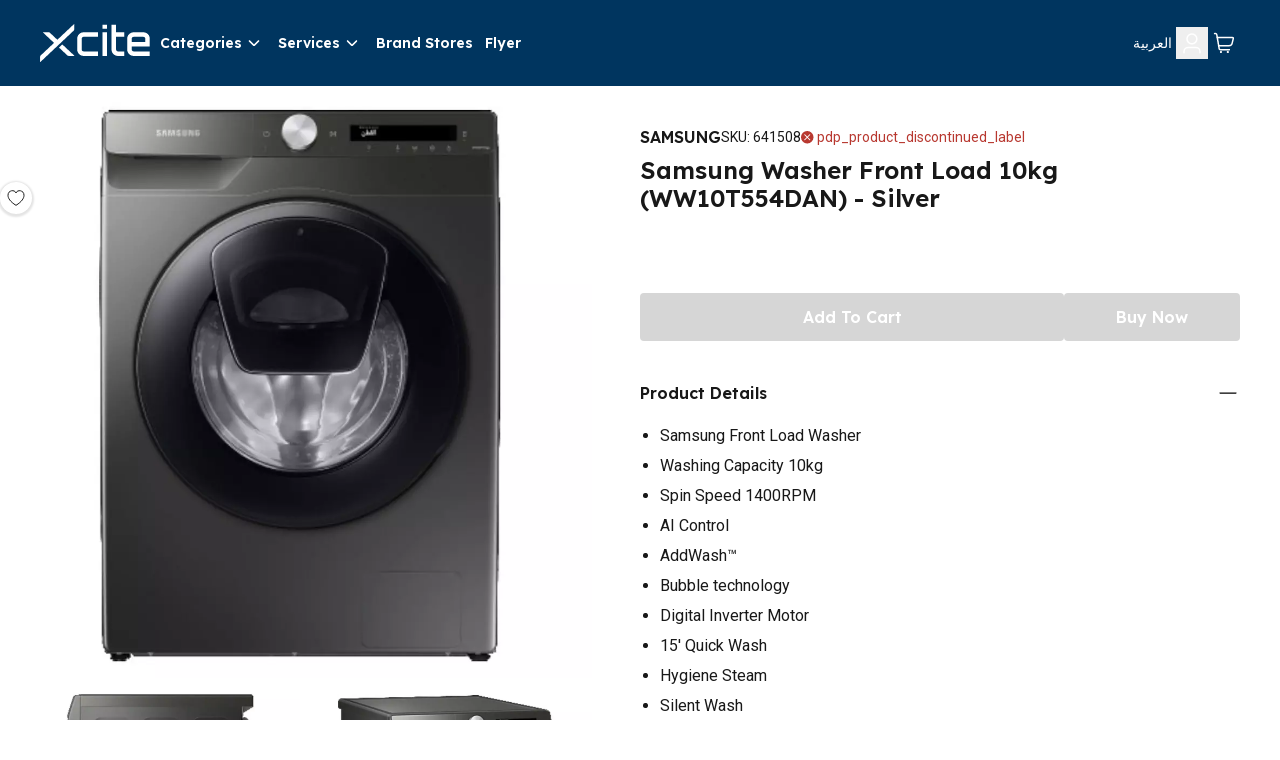

--- FILE ---
content_type: text/html; charset=utf-8
request_url: https://www.xcite.com/samsung-washer-front-load-10kg-ww10t554dan-silver/p
body_size: 41425
content:
<!DOCTYPE html><html lang="en-KW" dir="ltr"><head><meta charSet="UTF-8"/><meta name="viewport" content="width=device-width, initial-scale=1.0"/><meta http-equiv="X-UA-Compatible" content="ie=edge"/><meta name="p:domain_verify" content="540cd615c8bed8c7c3b527f7796cdd2c"/><meta name="robots" content="index, follow"/><link rel="alternate" hrefLang="ar-KW" href="https://www.xcite.com/ar-KW/samsung-washer-front-load-10kg-ww10t554dan-silver/p"/><link rel="alternate" hrefLang="en-KW" href="https://www.xcite.com/samsung-washer-front-load-10kg-ww10t554dan-silver/p"/><link rel="alternate" hrefLang="x-default" href="https://www.xcite.com/samsung-washer-front-load-10kg-ww10t554dan-silver/p"/><link rel="canonical" href="https://www.xcite.com/samsung-washer-front-load-10kg-ww10t554dan-silver/p"/><title>Samsung Front Load Washer Price in Kuwait | Buy Online – Xcite Kuwait</title><meta name="description" content="Buy Samsung Front Load Washer online at the best price in Kuwait. Shop Online and get new Samsung
Front Load Washer with free shipping from Xcite Kuwait. Order Now!"/><script type="application/ld+json">{
              "@context": "https://schema.org/",
              "@type": "ElectronicsStore",
              "brand": {
                "@type": "Thing",
                "name": "Xcite"
              },
              "name": "Xcite | Online Shopping in Kuwait | Alghanim Electronics",
              "legalName": "Xcite General Trading Co. SPC",
              "description": "Shop online at x-cite for the best deals in Kuwait. Buy your mobiles, mobile accessories, computers, kitchen appliances and more from the comfort of your home.",
              "url": "https://www.xcite.com",
              "contactPoint": {
                "@type": "ContactPoint",
                "email":"Xsupport@xcite.com",
                "telephone": "1803535",
                "contactType": "Customer Support"
              },
              "openingHours": "Mo,Tu,We,Th,Fr,Sa,Su 09:00-22:00",
              "logo": "https://www.xcite.com/assets/icons/xcite-logo.png",
              "image": "https://www.xcite.com/assets/icons/xcite-logo.png",
              "sameAs": ["https://twitter.com/xcitealghanim", "https://www.facebook.com/XcitebyAlghanim", "https://instagram.com/xcitealghanim", "https://www.snapchat.com/@xcitealghanim", "https://www.tiktok.com/@xcitealghanim", "https://www.youtube.com/user/Xcitealghanim"],
              "address": {"@type": "PostalAddress", "streetAddress": "Al-Shuhada Street", "addressLocality": "Sharq", "addressRegion": "Kuwait", "postalCode": "13001"}

            }</script><link rel="preload" as="image" imageSrcSet="https://cdn.media.amplience.net/i/xcite/641508-01?img404=default&amp;w=1080&amp;qlt=75&amp;fmt=auto 1x, https://cdn.media.amplience.net/i/xcite/641508-01?img404=default&amp;w=2048&amp;qlt=75&amp;fmt=auto 2x"/><link rel="preload" as="image" imageSrcSet="https://cdn.media.amplience.net/i/xcite/641508-02?img404=default&amp;w=1080&amp;qlt=75&amp;fmt=auto 1x, https://cdn.media.amplience.net/i/xcite/641508-02?img404=default&amp;w=2048&amp;qlt=75&amp;fmt=auto 2x"/><link rel="preload" as="image" imageSrcSet="https://cdn.media.amplience.net/i/xcite/641508-03?img404=default&amp;w=1080&amp;qlt=75&amp;fmt=auto 1x, https://cdn.media.amplience.net/i/xcite/641508-03?img404=default&amp;w=2048&amp;qlt=75&amp;fmt=auto 2x"/><link rel="preload" as="image" imageSrcSet="https://cdn.media.amplience.net/i/xcite/641508-04?img404=default&amp;w=1080&amp;qlt=75&amp;fmt=auto 1x, https://cdn.media.amplience.net/i/xcite/641508-04?img404=default&amp;w=2048&amp;qlt=75&amp;fmt=auto 2x"/><link rel="preload" as="image" imageSrcSet="https://cdn.media.amplience.net/i/xcite/641508-05?img404=default&amp;w=1080&amp;qlt=75&amp;fmt=auto 1x, https://cdn.media.amplience.net/i/xcite/641508-05?img404=default&amp;w=2048&amp;qlt=75&amp;fmt=auto 2x"/><meta name="next-head-count" content="17"/><link rel="preconnect" href="https://fonts.googleapis.com"/><link rel="preconnect" href="https://fonts.gstatic.com" crossorigin="anonymous"/><link rel="stylesheet" media="print" data-href="https://fonts.googleapis.com/css2?family=Lexend:wght@300;600&amp;family=Roboto:wght@400;700&amp;family=Tajawal:wght@300;500;700&amp;display=swap"/><noscript><link rel="stylesheet" data-href="https://fonts.googleapis.com/css2?family=Lexend:wght@300;600&amp;family=Roboto:wght@400;700&amp;family=Tajawal:wght@300;500;700&amp;display=swap"/></noscript><link rel="prefetch" href="https://cdn.jsdelivr.net/npm/instantsearch.css@7.3.1/themes/reset-min.css" as="style" integrity="sha256-t2ATOGCtAIZNnzER679jwcFcKYfLlw01gli6F6oszk8=" crossorigin="anonymous"/><link rel="preconnect" href="https://fonts.gstatic.com" crossorigin /><link rel="preload" href="/_next/static/css/ce534c54efc7d2e0.css" as="style"/><link rel="stylesheet" href="/_next/static/css/ce534c54efc7d2e0.css" data-n-g=""/><link rel="preload" href="/_next/static/css/49c97e5d6e97c892.css" as="style"/><link rel="stylesheet" href="/_next/static/css/49c97e5d6e97c892.css" data-n-p=""/><link rel="preload" href="/_next/static/css/ac77ecbbb28e9148.css" as="style"/><link rel="stylesheet" href="/_next/static/css/ac77ecbbb28e9148.css" data-n-p=""/><noscript data-n-css=""></noscript><script defer="" nomodule="" src="/_next/static/chunks/polyfills-42372ed130431b0a.js"></script><script src="https://ajax.googleapis.com/ajax/libs/jquery/3.6.0/jquery.min.js" defer="" data-nscript="beforeInteractive"></script><script src="/_next/static/chunks/webpack-8dd09aa3eca154e6.js" defer=""></script><script src="/_next/static/chunks/framework-e952fed463eb8e34.js" defer=""></script><script src="/_next/static/chunks/main-e84b8557ee6d5656.js" defer=""></script><script src="/_next/static/chunks/pages/_app-49dfd59aaae300e8.js" defer=""></script><script src="/_next/static/chunks/7d0bf13e-19dab5a1dd871f79.js" defer=""></script><script src="/_next/static/chunks/5c0b189e-88a4c9ffb3caa532.js" defer=""></script><script src="/_next/static/chunks/664-d98bd69cb3aa1387.js" defer=""></script><script src="/_next/static/chunks/134-af6b134b41521bc8.js" defer=""></script><script src="/_next/static/chunks/407-a917e958c5dec60b.js" defer=""></script><script src="/_next/static/chunks/114-86535a61d272cbfd.js" defer=""></script><script src="/_next/static/chunks/pages/product/%5B%5B...slug%5D%5D-df68742419a20511.js" defer=""></script><script src="/_next/static/z03tTFDO3nhWSkMHAeICc/_buildManifest.js" defer=""></script><script src="/_next/static/z03tTFDO3nhWSkMHAeICc/_ssgManifest.js" defer=""></script><style data-href="https://fonts.googleapis.com/css2?family=Lexend:wght@300;600&family=Roboto:wght@400;700&family=Tajawal:wght@300;500;700&display=swap">@font-face{font-family:'Lexend';font-style:normal;font-weight:300;font-display:swap;src:url(https://fonts.gstatic.com/l/font?kit=wlptgwvFAVdoq2_F94zlCfv0bz1WC2UW_LM&skey=77476a9438b362c8&v=v26) format('woff')}@font-face{font-family:'Lexend';font-style:normal;font-weight:600;font-display:swap;src:url(https://fonts.gstatic.com/l/font?kit=wlptgwvFAVdoq2_F94zlCfv0bz1WC-UR_LM&skey=77476a9438b362c8&v=v26) format('woff')}@font-face{font-family:'Roboto';font-style:normal;font-weight:400;font-stretch:normal;font-display:swap;src:url(https://fonts.gstatic.com/l/font?kit=KFOMCnqEu92Fr1ME7kSn66aGLdTylUAMQXC89YmC2DPNWubEbWmQ&skey=a0a0114a1dcab3ac&v=v50) format('woff')}@font-face{font-family:'Roboto';font-style:normal;font-weight:700;font-stretch:normal;font-display:swap;src:url(https://fonts.gstatic.com/l/font?kit=KFOMCnqEu92Fr1ME7kSn66aGLdTylUAMQXC89YmC2DPNWuYjammQ&skey=a0a0114a1dcab3ac&v=v50) format('woff')}@font-face{font-family:'Tajawal';font-style:normal;font-weight:300;font-display:swap;src:url(https://fonts.gstatic.com/l/font?kit=Iurf6YBj_oCad4k1l5qjLrU&skey=903211da6d95d408&v=v12) format('woff')}@font-face{font-family:'Tajawal';font-style:normal;font-weight:500;font-display:swap;src:url(https://fonts.gstatic.com/l/font?kit=Iurf6YBj_oCad4k1l8KiLrU&skey=5ed604fea35b581d&v=v12) format('woff')}@font-face{font-family:'Tajawal';font-style:normal;font-weight:700;font-display:swap;src:url(https://fonts.gstatic.com/l/font?kit=Iurf6YBj_oCad4k1l4qkLrU&skey=ac892a66ca3d9b4d&v=v12) format('woff')}@font-face{font-family:'Lexend';font-style:normal;font-weight:300;font-display:swap;src:url(https://fonts.gstatic.com/s/lexend/v26/wlpwgwvFAVdoq2_v9KQU82RHaBBX.woff2) format('woff2');unicode-range:U+0102-0103,U+0110-0111,U+0128-0129,U+0168-0169,U+01A0-01A1,U+01AF-01B0,U+0300-0301,U+0303-0304,U+0308-0309,U+0323,U+0329,U+1EA0-1EF9,U+20AB}@font-face{font-family:'Lexend';font-style:normal;font-weight:300;font-display:swap;src:url(https://fonts.gstatic.com/s/lexend/v26/wlpwgwvFAVdoq2_v9aQU82RHaBBX.woff2) format('woff2');unicode-range:U+0100-02BA,U+02BD-02C5,U+02C7-02CC,U+02CE-02D7,U+02DD-02FF,U+0304,U+0308,U+0329,U+1D00-1DBF,U+1E00-1E9F,U+1EF2-1EFF,U+2020,U+20A0-20AB,U+20AD-20C0,U+2113,U+2C60-2C7F,U+A720-A7FF}@font-face{font-family:'Lexend';font-style:normal;font-weight:300;font-display:swap;src:url(https://fonts.gstatic.com/s/lexend/v26/wlpwgwvFAVdoq2_v-6QU82RHaA.woff2) format('woff2');unicode-range:U+0000-00FF,U+0131,U+0152-0153,U+02BB-02BC,U+02C6,U+02DA,U+02DC,U+0304,U+0308,U+0329,U+2000-206F,U+20AC,U+2122,U+2191,U+2193,U+2212,U+2215,U+FEFF,U+FFFD}@font-face{font-family:'Lexend';font-style:normal;font-weight:600;font-display:swap;src:url(https://fonts.gstatic.com/s/lexend/v26/wlpwgwvFAVdoq2_v9KQU82RHaBBX.woff2) format('woff2');unicode-range:U+0102-0103,U+0110-0111,U+0128-0129,U+0168-0169,U+01A0-01A1,U+01AF-01B0,U+0300-0301,U+0303-0304,U+0308-0309,U+0323,U+0329,U+1EA0-1EF9,U+20AB}@font-face{font-family:'Lexend';font-style:normal;font-weight:600;font-display:swap;src:url(https://fonts.gstatic.com/s/lexend/v26/wlpwgwvFAVdoq2_v9aQU82RHaBBX.woff2) format('woff2');unicode-range:U+0100-02BA,U+02BD-02C5,U+02C7-02CC,U+02CE-02D7,U+02DD-02FF,U+0304,U+0308,U+0329,U+1D00-1DBF,U+1E00-1E9F,U+1EF2-1EFF,U+2020,U+20A0-20AB,U+20AD-20C0,U+2113,U+2C60-2C7F,U+A720-A7FF}@font-face{font-family:'Lexend';font-style:normal;font-weight:600;font-display:swap;src:url(https://fonts.gstatic.com/s/lexend/v26/wlpwgwvFAVdoq2_v-6QU82RHaA.woff2) format('woff2');unicode-range:U+0000-00FF,U+0131,U+0152-0153,U+02BB-02BC,U+02C6,U+02DA,U+02DC,U+0304,U+0308,U+0329,U+2000-206F,U+20AC,U+2122,U+2191,U+2193,U+2212,U+2215,U+FEFF,U+FFFD}@font-face{font-family:'Roboto';font-style:normal;font-weight:400;font-stretch:100%;font-display:swap;src:url(https://fonts.gstatic.com/s/roboto/v50/KFO7CnqEu92Fr1ME7kSn66aGLdTylUAMa3GUBHMdazTgWw.woff2) format('woff2');unicode-range:U+0460-052F,U+1C80-1C8A,U+20B4,U+2DE0-2DFF,U+A640-A69F,U+FE2E-FE2F}@font-face{font-family:'Roboto';font-style:normal;font-weight:400;font-stretch:100%;font-display:swap;src:url(https://fonts.gstatic.com/s/roboto/v50/KFO7CnqEu92Fr1ME7kSn66aGLdTylUAMa3iUBHMdazTgWw.woff2) format('woff2');unicode-range:U+0301,U+0400-045F,U+0490-0491,U+04B0-04B1,U+2116}@font-face{font-family:'Roboto';font-style:normal;font-weight:400;font-stretch:100%;font-display:swap;src:url(https://fonts.gstatic.com/s/roboto/v50/KFO7CnqEu92Fr1ME7kSn66aGLdTylUAMa3CUBHMdazTgWw.woff2) format('woff2');unicode-range:U+1F00-1FFF}@font-face{font-family:'Roboto';font-style:normal;font-weight:400;font-stretch:100%;font-display:swap;src:url(https://fonts.gstatic.com/s/roboto/v50/KFO7CnqEu92Fr1ME7kSn66aGLdTylUAMa3-UBHMdazTgWw.woff2) format('woff2');unicode-range:U+0370-0377,U+037A-037F,U+0384-038A,U+038C,U+038E-03A1,U+03A3-03FF}@font-face{font-family:'Roboto';font-style:normal;font-weight:400;font-stretch:100%;font-display:swap;src:url(https://fonts.gstatic.com/s/roboto/v50/KFO7CnqEu92Fr1ME7kSn66aGLdTylUAMawCUBHMdazTgWw.woff2) format('woff2');unicode-range:U+0302-0303,U+0305,U+0307-0308,U+0310,U+0312,U+0315,U+031A,U+0326-0327,U+032C,U+032F-0330,U+0332-0333,U+0338,U+033A,U+0346,U+034D,U+0391-03A1,U+03A3-03A9,U+03B1-03C9,U+03D1,U+03D5-03D6,U+03F0-03F1,U+03F4-03F5,U+2016-2017,U+2034-2038,U+203C,U+2040,U+2043,U+2047,U+2050,U+2057,U+205F,U+2070-2071,U+2074-208E,U+2090-209C,U+20D0-20DC,U+20E1,U+20E5-20EF,U+2100-2112,U+2114-2115,U+2117-2121,U+2123-214F,U+2190,U+2192,U+2194-21AE,U+21B0-21E5,U+21F1-21F2,U+21F4-2211,U+2213-2214,U+2216-22FF,U+2308-230B,U+2310,U+2319,U+231C-2321,U+2336-237A,U+237C,U+2395,U+239B-23B7,U+23D0,U+23DC-23E1,U+2474-2475,U+25AF,U+25B3,U+25B7,U+25BD,U+25C1,U+25CA,U+25CC,U+25FB,U+266D-266F,U+27C0-27FF,U+2900-2AFF,U+2B0E-2B11,U+2B30-2B4C,U+2BFE,U+3030,U+FF5B,U+FF5D,U+1D400-1D7FF,U+1EE00-1EEFF}@font-face{font-family:'Roboto';font-style:normal;font-weight:400;font-stretch:100%;font-display:swap;src:url(https://fonts.gstatic.com/s/roboto/v50/KFO7CnqEu92Fr1ME7kSn66aGLdTylUAMaxKUBHMdazTgWw.woff2) format('woff2');unicode-range:U+0001-000C,U+000E-001F,U+007F-009F,U+20DD-20E0,U+20E2-20E4,U+2150-218F,U+2190,U+2192,U+2194-2199,U+21AF,U+21E6-21F0,U+21F3,U+2218-2219,U+2299,U+22C4-22C6,U+2300-243F,U+2440-244A,U+2460-24FF,U+25A0-27BF,U+2800-28FF,U+2921-2922,U+2981,U+29BF,U+29EB,U+2B00-2BFF,U+4DC0-4DFF,U+FFF9-FFFB,U+10140-1018E,U+10190-1019C,U+101A0,U+101D0-101FD,U+102E0-102FB,U+10E60-10E7E,U+1D2C0-1D2D3,U+1D2E0-1D37F,U+1F000-1F0FF,U+1F100-1F1AD,U+1F1E6-1F1FF,U+1F30D-1F30F,U+1F315,U+1F31C,U+1F31E,U+1F320-1F32C,U+1F336,U+1F378,U+1F37D,U+1F382,U+1F393-1F39F,U+1F3A7-1F3A8,U+1F3AC-1F3AF,U+1F3C2,U+1F3C4-1F3C6,U+1F3CA-1F3CE,U+1F3D4-1F3E0,U+1F3ED,U+1F3F1-1F3F3,U+1F3F5-1F3F7,U+1F408,U+1F415,U+1F41F,U+1F426,U+1F43F,U+1F441-1F442,U+1F444,U+1F446-1F449,U+1F44C-1F44E,U+1F453,U+1F46A,U+1F47D,U+1F4A3,U+1F4B0,U+1F4B3,U+1F4B9,U+1F4BB,U+1F4BF,U+1F4C8-1F4CB,U+1F4D6,U+1F4DA,U+1F4DF,U+1F4E3-1F4E6,U+1F4EA-1F4ED,U+1F4F7,U+1F4F9-1F4FB,U+1F4FD-1F4FE,U+1F503,U+1F507-1F50B,U+1F50D,U+1F512-1F513,U+1F53E-1F54A,U+1F54F-1F5FA,U+1F610,U+1F650-1F67F,U+1F687,U+1F68D,U+1F691,U+1F694,U+1F698,U+1F6AD,U+1F6B2,U+1F6B9-1F6BA,U+1F6BC,U+1F6C6-1F6CF,U+1F6D3-1F6D7,U+1F6E0-1F6EA,U+1F6F0-1F6F3,U+1F6F7-1F6FC,U+1F700-1F7FF,U+1F800-1F80B,U+1F810-1F847,U+1F850-1F859,U+1F860-1F887,U+1F890-1F8AD,U+1F8B0-1F8BB,U+1F8C0-1F8C1,U+1F900-1F90B,U+1F93B,U+1F946,U+1F984,U+1F996,U+1F9E9,U+1FA00-1FA6F,U+1FA70-1FA7C,U+1FA80-1FA89,U+1FA8F-1FAC6,U+1FACE-1FADC,U+1FADF-1FAE9,U+1FAF0-1FAF8,U+1FB00-1FBFF}@font-face{font-family:'Roboto';font-style:normal;font-weight:400;font-stretch:100%;font-display:swap;src:url(https://fonts.gstatic.com/s/roboto/v50/KFO7CnqEu92Fr1ME7kSn66aGLdTylUAMa3OUBHMdazTgWw.woff2) format('woff2');unicode-range:U+0102-0103,U+0110-0111,U+0128-0129,U+0168-0169,U+01A0-01A1,U+01AF-01B0,U+0300-0301,U+0303-0304,U+0308-0309,U+0323,U+0329,U+1EA0-1EF9,U+20AB}@font-face{font-family:'Roboto';font-style:normal;font-weight:400;font-stretch:100%;font-display:swap;src:url(https://fonts.gstatic.com/s/roboto/v50/KFO7CnqEu92Fr1ME7kSn66aGLdTylUAMa3KUBHMdazTgWw.woff2) format('woff2');unicode-range:U+0100-02BA,U+02BD-02C5,U+02C7-02CC,U+02CE-02D7,U+02DD-02FF,U+0304,U+0308,U+0329,U+1D00-1DBF,U+1E00-1E9F,U+1EF2-1EFF,U+2020,U+20A0-20AB,U+20AD-20C0,U+2113,U+2C60-2C7F,U+A720-A7FF}@font-face{font-family:'Roboto';font-style:normal;font-weight:400;font-stretch:100%;font-display:swap;src:url(https://fonts.gstatic.com/s/roboto/v50/KFO7CnqEu92Fr1ME7kSn66aGLdTylUAMa3yUBHMdazQ.woff2) format('woff2');unicode-range:U+0000-00FF,U+0131,U+0152-0153,U+02BB-02BC,U+02C6,U+02DA,U+02DC,U+0304,U+0308,U+0329,U+2000-206F,U+20AC,U+2122,U+2191,U+2193,U+2212,U+2215,U+FEFF,U+FFFD}@font-face{font-family:'Roboto';font-style:normal;font-weight:700;font-stretch:100%;font-display:swap;src:url(https://fonts.gstatic.com/s/roboto/v50/KFO7CnqEu92Fr1ME7kSn66aGLdTylUAMa3GUBHMdazTgWw.woff2) format('woff2');unicode-range:U+0460-052F,U+1C80-1C8A,U+20B4,U+2DE0-2DFF,U+A640-A69F,U+FE2E-FE2F}@font-face{font-family:'Roboto';font-style:normal;font-weight:700;font-stretch:100%;font-display:swap;src:url(https://fonts.gstatic.com/s/roboto/v50/KFO7CnqEu92Fr1ME7kSn66aGLdTylUAMa3iUBHMdazTgWw.woff2) format('woff2');unicode-range:U+0301,U+0400-045F,U+0490-0491,U+04B0-04B1,U+2116}@font-face{font-family:'Roboto';font-style:normal;font-weight:700;font-stretch:100%;font-display:swap;src:url(https://fonts.gstatic.com/s/roboto/v50/KFO7CnqEu92Fr1ME7kSn66aGLdTylUAMa3CUBHMdazTgWw.woff2) format('woff2');unicode-range:U+1F00-1FFF}@font-face{font-family:'Roboto';font-style:normal;font-weight:700;font-stretch:100%;font-display:swap;src:url(https://fonts.gstatic.com/s/roboto/v50/KFO7CnqEu92Fr1ME7kSn66aGLdTylUAMa3-UBHMdazTgWw.woff2) format('woff2');unicode-range:U+0370-0377,U+037A-037F,U+0384-038A,U+038C,U+038E-03A1,U+03A3-03FF}@font-face{font-family:'Roboto';font-style:normal;font-weight:700;font-stretch:100%;font-display:swap;src:url(https://fonts.gstatic.com/s/roboto/v50/KFO7CnqEu92Fr1ME7kSn66aGLdTylUAMawCUBHMdazTgWw.woff2) format('woff2');unicode-range:U+0302-0303,U+0305,U+0307-0308,U+0310,U+0312,U+0315,U+031A,U+0326-0327,U+032C,U+032F-0330,U+0332-0333,U+0338,U+033A,U+0346,U+034D,U+0391-03A1,U+03A3-03A9,U+03B1-03C9,U+03D1,U+03D5-03D6,U+03F0-03F1,U+03F4-03F5,U+2016-2017,U+2034-2038,U+203C,U+2040,U+2043,U+2047,U+2050,U+2057,U+205F,U+2070-2071,U+2074-208E,U+2090-209C,U+20D0-20DC,U+20E1,U+20E5-20EF,U+2100-2112,U+2114-2115,U+2117-2121,U+2123-214F,U+2190,U+2192,U+2194-21AE,U+21B0-21E5,U+21F1-21F2,U+21F4-2211,U+2213-2214,U+2216-22FF,U+2308-230B,U+2310,U+2319,U+231C-2321,U+2336-237A,U+237C,U+2395,U+239B-23B7,U+23D0,U+23DC-23E1,U+2474-2475,U+25AF,U+25B3,U+25B7,U+25BD,U+25C1,U+25CA,U+25CC,U+25FB,U+266D-266F,U+27C0-27FF,U+2900-2AFF,U+2B0E-2B11,U+2B30-2B4C,U+2BFE,U+3030,U+FF5B,U+FF5D,U+1D400-1D7FF,U+1EE00-1EEFF}@font-face{font-family:'Roboto';font-style:normal;font-weight:700;font-stretch:100%;font-display:swap;src:url(https://fonts.gstatic.com/s/roboto/v50/KFO7CnqEu92Fr1ME7kSn66aGLdTylUAMaxKUBHMdazTgWw.woff2) format('woff2');unicode-range:U+0001-000C,U+000E-001F,U+007F-009F,U+20DD-20E0,U+20E2-20E4,U+2150-218F,U+2190,U+2192,U+2194-2199,U+21AF,U+21E6-21F0,U+21F3,U+2218-2219,U+2299,U+22C4-22C6,U+2300-243F,U+2440-244A,U+2460-24FF,U+25A0-27BF,U+2800-28FF,U+2921-2922,U+2981,U+29BF,U+29EB,U+2B00-2BFF,U+4DC0-4DFF,U+FFF9-FFFB,U+10140-1018E,U+10190-1019C,U+101A0,U+101D0-101FD,U+102E0-102FB,U+10E60-10E7E,U+1D2C0-1D2D3,U+1D2E0-1D37F,U+1F000-1F0FF,U+1F100-1F1AD,U+1F1E6-1F1FF,U+1F30D-1F30F,U+1F315,U+1F31C,U+1F31E,U+1F320-1F32C,U+1F336,U+1F378,U+1F37D,U+1F382,U+1F393-1F39F,U+1F3A7-1F3A8,U+1F3AC-1F3AF,U+1F3C2,U+1F3C4-1F3C6,U+1F3CA-1F3CE,U+1F3D4-1F3E0,U+1F3ED,U+1F3F1-1F3F3,U+1F3F5-1F3F7,U+1F408,U+1F415,U+1F41F,U+1F426,U+1F43F,U+1F441-1F442,U+1F444,U+1F446-1F449,U+1F44C-1F44E,U+1F453,U+1F46A,U+1F47D,U+1F4A3,U+1F4B0,U+1F4B3,U+1F4B9,U+1F4BB,U+1F4BF,U+1F4C8-1F4CB,U+1F4D6,U+1F4DA,U+1F4DF,U+1F4E3-1F4E6,U+1F4EA-1F4ED,U+1F4F7,U+1F4F9-1F4FB,U+1F4FD-1F4FE,U+1F503,U+1F507-1F50B,U+1F50D,U+1F512-1F513,U+1F53E-1F54A,U+1F54F-1F5FA,U+1F610,U+1F650-1F67F,U+1F687,U+1F68D,U+1F691,U+1F694,U+1F698,U+1F6AD,U+1F6B2,U+1F6B9-1F6BA,U+1F6BC,U+1F6C6-1F6CF,U+1F6D3-1F6D7,U+1F6E0-1F6EA,U+1F6F0-1F6F3,U+1F6F7-1F6FC,U+1F700-1F7FF,U+1F800-1F80B,U+1F810-1F847,U+1F850-1F859,U+1F860-1F887,U+1F890-1F8AD,U+1F8B0-1F8BB,U+1F8C0-1F8C1,U+1F900-1F90B,U+1F93B,U+1F946,U+1F984,U+1F996,U+1F9E9,U+1FA00-1FA6F,U+1FA70-1FA7C,U+1FA80-1FA89,U+1FA8F-1FAC6,U+1FACE-1FADC,U+1FADF-1FAE9,U+1FAF0-1FAF8,U+1FB00-1FBFF}@font-face{font-family:'Roboto';font-style:normal;font-weight:700;font-stretch:100%;font-display:swap;src:url(https://fonts.gstatic.com/s/roboto/v50/KFO7CnqEu92Fr1ME7kSn66aGLdTylUAMa3OUBHMdazTgWw.woff2) format('woff2');unicode-range:U+0102-0103,U+0110-0111,U+0128-0129,U+0168-0169,U+01A0-01A1,U+01AF-01B0,U+0300-0301,U+0303-0304,U+0308-0309,U+0323,U+0329,U+1EA0-1EF9,U+20AB}@font-face{font-family:'Roboto';font-style:normal;font-weight:700;font-stretch:100%;font-display:swap;src:url(https://fonts.gstatic.com/s/roboto/v50/KFO7CnqEu92Fr1ME7kSn66aGLdTylUAMa3KUBHMdazTgWw.woff2) format('woff2');unicode-range:U+0100-02BA,U+02BD-02C5,U+02C7-02CC,U+02CE-02D7,U+02DD-02FF,U+0304,U+0308,U+0329,U+1D00-1DBF,U+1E00-1E9F,U+1EF2-1EFF,U+2020,U+20A0-20AB,U+20AD-20C0,U+2113,U+2C60-2C7F,U+A720-A7FF}@font-face{font-family:'Roboto';font-style:normal;font-weight:700;font-stretch:100%;font-display:swap;src:url(https://fonts.gstatic.com/s/roboto/v50/KFO7CnqEu92Fr1ME7kSn66aGLdTylUAMa3yUBHMdazQ.woff2) format('woff2');unicode-range:U+0000-00FF,U+0131,U+0152-0153,U+02BB-02BC,U+02C6,U+02DA,U+02DC,U+0304,U+0308,U+0329,U+2000-206F,U+20AC,U+2122,U+2191,U+2193,U+2212,U+2215,U+FEFF,U+FFFD}@font-face{font-family:'Tajawal';font-style:normal;font-weight:300;font-display:swap;src:url(https://fonts.gstatic.com/s/tajawal/v12/Iurf6YBj_oCad4k1l5qjHrRpiZtK6GwN9w.woff2) format('woff2');unicode-range:U+0600-06FF,U+0750-077F,U+0870-088E,U+0890-0891,U+0897-08E1,U+08E3-08FF,U+200C-200E,U+2010-2011,U+204F,U+2E41,U+FB50-FDFF,U+FE70-FE74,U+FE76-FEFC,U+102E0-102FB,U+10E60-10E7E,U+10EC2-10EC4,U+10EFC-10EFF,U+1EE00-1EE03,U+1EE05-1EE1F,U+1EE21-1EE22,U+1EE24,U+1EE27,U+1EE29-1EE32,U+1EE34-1EE37,U+1EE39,U+1EE3B,U+1EE42,U+1EE47,U+1EE49,U+1EE4B,U+1EE4D-1EE4F,U+1EE51-1EE52,U+1EE54,U+1EE57,U+1EE59,U+1EE5B,U+1EE5D,U+1EE5F,U+1EE61-1EE62,U+1EE64,U+1EE67-1EE6A,U+1EE6C-1EE72,U+1EE74-1EE77,U+1EE79-1EE7C,U+1EE7E,U+1EE80-1EE89,U+1EE8B-1EE9B,U+1EEA1-1EEA3,U+1EEA5-1EEA9,U+1EEAB-1EEBB,U+1EEF0-1EEF1}@font-face{font-family:'Tajawal';font-style:normal;font-weight:300;font-display:swap;src:url(https://fonts.gstatic.com/s/tajawal/v12/Iurf6YBj_oCad4k1l5qjHrFpiZtK6Gw.woff2) format('woff2');unicode-range:U+0000-00FF,U+0131,U+0152-0153,U+02BB-02BC,U+02C6,U+02DA,U+02DC,U+0304,U+0308,U+0329,U+2000-206F,U+20AC,U+2122,U+2191,U+2193,U+2212,U+2215,U+FEFF,U+FFFD}@font-face{font-family:'Tajawal';font-style:normal;font-weight:500;font-display:swap;src:url(https://fonts.gstatic.com/s/tajawal/v12/Iurf6YBj_oCad4k1l8KiHrRpiZtK6GwN9w.woff2) format('woff2');unicode-range:U+0600-06FF,U+0750-077F,U+0870-088E,U+0890-0891,U+0897-08E1,U+08E3-08FF,U+200C-200E,U+2010-2011,U+204F,U+2E41,U+FB50-FDFF,U+FE70-FE74,U+FE76-FEFC,U+102E0-102FB,U+10E60-10E7E,U+10EC2-10EC4,U+10EFC-10EFF,U+1EE00-1EE03,U+1EE05-1EE1F,U+1EE21-1EE22,U+1EE24,U+1EE27,U+1EE29-1EE32,U+1EE34-1EE37,U+1EE39,U+1EE3B,U+1EE42,U+1EE47,U+1EE49,U+1EE4B,U+1EE4D-1EE4F,U+1EE51-1EE52,U+1EE54,U+1EE57,U+1EE59,U+1EE5B,U+1EE5D,U+1EE5F,U+1EE61-1EE62,U+1EE64,U+1EE67-1EE6A,U+1EE6C-1EE72,U+1EE74-1EE77,U+1EE79-1EE7C,U+1EE7E,U+1EE80-1EE89,U+1EE8B-1EE9B,U+1EEA1-1EEA3,U+1EEA5-1EEA9,U+1EEAB-1EEBB,U+1EEF0-1EEF1}@font-face{font-family:'Tajawal';font-style:normal;font-weight:500;font-display:swap;src:url(https://fonts.gstatic.com/s/tajawal/v12/Iurf6YBj_oCad4k1l8KiHrFpiZtK6Gw.woff2) format('woff2');unicode-range:U+0000-00FF,U+0131,U+0152-0153,U+02BB-02BC,U+02C6,U+02DA,U+02DC,U+0304,U+0308,U+0329,U+2000-206F,U+20AC,U+2122,U+2191,U+2193,U+2212,U+2215,U+FEFF,U+FFFD}@font-face{font-family:'Tajawal';font-style:normal;font-weight:700;font-display:swap;src:url(https://fonts.gstatic.com/s/tajawal/v12/Iurf6YBj_oCad4k1l4qkHrRpiZtK6GwN9w.woff2) format('woff2');unicode-range:U+0600-06FF,U+0750-077F,U+0870-088E,U+0890-0891,U+0897-08E1,U+08E3-08FF,U+200C-200E,U+2010-2011,U+204F,U+2E41,U+FB50-FDFF,U+FE70-FE74,U+FE76-FEFC,U+102E0-102FB,U+10E60-10E7E,U+10EC2-10EC4,U+10EFC-10EFF,U+1EE00-1EE03,U+1EE05-1EE1F,U+1EE21-1EE22,U+1EE24,U+1EE27,U+1EE29-1EE32,U+1EE34-1EE37,U+1EE39,U+1EE3B,U+1EE42,U+1EE47,U+1EE49,U+1EE4B,U+1EE4D-1EE4F,U+1EE51-1EE52,U+1EE54,U+1EE57,U+1EE59,U+1EE5B,U+1EE5D,U+1EE5F,U+1EE61-1EE62,U+1EE64,U+1EE67-1EE6A,U+1EE6C-1EE72,U+1EE74-1EE77,U+1EE79-1EE7C,U+1EE7E,U+1EE80-1EE89,U+1EE8B-1EE9B,U+1EEA1-1EEA3,U+1EEA5-1EEA9,U+1EEAB-1EEBB,U+1EEF0-1EEF1}@font-face{font-family:'Tajawal';font-style:normal;font-weight:700;font-display:swap;src:url(https://fonts.gstatic.com/s/tajawal/v12/Iurf6YBj_oCad4k1l4qkHrFpiZtK6Gw.woff2) format('woff2');unicode-range:U+0000-00FF,U+0131,U+0152-0153,U+02BB-02BC,U+02C6,U+02DA,U+02DC,U+0304,U+0308,U+0329,U+2000-206F,U+20AC,U+2122,U+2191,U+2193,U+2212,U+2215,U+FEFF,U+FFFD}</style></head><body><noscript><iframe src="https://www.googletagmanager.com/ns.html?id=GTM-KGNTST" height="0" width="0" style="display:none;visibility:hidden"></iframe></noscript><div id="__next"><header class="Header_headerWrapper__uF9Fn " data-cs-capture="true"><div class="Header_header__lQLoK"><div class="w-9 sp:w-28 flex-none z-50 Header_headerLogo__BQ_pI"><a href="/"><img src="/assets/icons/logo.svg" alt="Xcite Logo" width="1178" height="402" loading="eager" decoding="async"/></a></div><button class="Header_headerMenu__XyeaB"><svg width="24" height="24" viewBox="0 0 24 24" fill="current" xmlns="http://www.w3.org/2000/svg" class="w-6 h-6" stroke="white"><path d="M3 17.5391H21.75" stroke="white" stroke-width="1.5" stroke-linecap="round" stroke-linejoin="round"></path><path d="M3 11.7695H21.75" stroke="white" stroke-width="1.5" stroke-linecap="round" stroke-linejoin="round"></path><path d="M3 6H21.75" stroke="white" stroke-width="1.5" stroke-linecap="round" stroke-linejoin="round"></path></svg></button><div class="hidden Header_navigationWrapper__PmYYV"><div class="sm:hidden text-black mb-5 flex justify-end"><a href="/ar-KW/samsung-washer-front-load-10kg-ww10t554dan-silver/p" class="block typography-small cursor-pointer p-1 z-50 border-[1px] border-primary-900 rounded text-primary-900 inline-block px-3 py-2 text-3xl">العربية</a></div><div><div class="Header_navigationLink__yUNWB Header_navigationLinkWithChildren__Mc29j false hidden sp:block">Categories<svg width="100%" height="100%" viewBox="0 0 24 24" fill="none" xmlns="http://www.w3.org/2000/svg" class="text-white w-6 h-6 stroke-current hidden sp:block"><path d="M16.5 10L12.212 14.2876C12.1842 14.3155 12.1511 14.3376 12.1148 14.3527C12.0784 14.3677 12.0394 14.3755 12 14.3755C11.9606 14.3755 11.9216 14.3677 11.8852 14.3527C11.8489 14.3376 11.8158 14.3155 11.788 14.2876L7.5 10" stroke="current" stroke-width="1.5" stroke-linecap="round" stroke-linejoin="round"></path></svg></div><span class="Header_navigationLink__yUNWB false block sp:hidden">Categories</span><div class="Header_navigationFlyout__3RTIn sp:hidden"><div class="bg-white sp:px-10 sp:py-12 sp:min-w-[480px]"><ul class="mb-5"><li class="py-3 sp:px-5 cursor-pointer active:bg-primary-50 rounded bg-white"><div class="flex flex-row justify-between items-center"><h5>Computers &amp; Tablets</h5><svg width="100%" height="100%" fill="none" stroke="current" stroke-width="1.5" stroke-linecap="round" stroke-linejoin="round" xmlns="http://www.w3.org/2000/svg" class="text-black w-8 h-4 stroke-current ltr:rotate-180"><path d="M11.67 5 6.906 9.764a.333.333 0 0 0 0 .472L11.67 15"></path></svg></div></li><li class="py-3 sp:px-5 cursor-pointer active:bg-primary-50 rounded bg-white"><div class="flex flex-row justify-between items-center"><h5>Phones &amp; Personal Audio</h5><svg width="100%" height="100%" fill="none" stroke="current" stroke-width="1.5" stroke-linecap="round" stroke-linejoin="round" xmlns="http://www.w3.org/2000/svg" class="text-black w-8 h-4 stroke-current ltr:rotate-180"><path d="M11.67 5 6.906 9.764a.333.333 0 0 0 0 .472L11.67 15"></path></svg></div></li><li class="py-3 sp:px-5 cursor-pointer active:bg-primary-50 rounded bg-white"><div class="flex flex-row justify-between items-center"><h5>TVs, Home Theaters &amp; Projectors</h5><svg width="100%" height="100%" fill="none" stroke="current" stroke-width="1.5" stroke-linecap="round" stroke-linejoin="round" xmlns="http://www.w3.org/2000/svg" class="text-black w-8 h-4 stroke-current ltr:rotate-180"><path d="M11.67 5 6.906 9.764a.333.333 0 0 0 0 .472L11.67 15"></path></svg></div></li><li class="py-3 sp:px-5 cursor-pointer active:bg-primary-50 rounded bg-white"><div class="flex flex-row justify-between items-center"><h5>Gaming</h5><svg width="100%" height="100%" fill="none" stroke="current" stroke-width="1.5" stroke-linecap="round" stroke-linejoin="round" xmlns="http://www.w3.org/2000/svg" class="text-black w-8 h-4 stroke-current ltr:rotate-180"><path d="M11.67 5 6.906 9.764a.333.333 0 0 0 0 .472L11.67 15"></path></svg></div></li><li class="py-3 sp:px-5 cursor-pointer active:bg-primary-50 rounded bg-white"><div class="flex flex-row justify-between items-center"><h5>Digital Gift Cards</h5><svg width="100%" height="100%" fill="none" stroke="current" stroke-width="1.5" stroke-linecap="round" stroke-linejoin="round" xmlns="http://www.w3.org/2000/svg" class="text-black w-8 h-4 stroke-current ltr:rotate-180"><path d="M11.67 5 6.906 9.764a.333.333 0 0 0 0 .472L11.67 15"></path></svg></div></li><li class="py-3 sp:px-5 cursor-pointer active:bg-primary-50 rounded bg-white"><div class="flex flex-row justify-between items-center"><h5>Large Home Appliances</h5><svg width="100%" height="100%" fill="none" stroke="current" stroke-width="1.5" stroke-linecap="round" stroke-linejoin="round" xmlns="http://www.w3.org/2000/svg" class="text-black w-8 h-4 stroke-current ltr:rotate-180"><path d="M11.67 5 6.906 9.764a.333.333 0 0 0 0 .472L11.67 15"></path></svg></div></li><li class="py-3 sp:px-5 cursor-pointer active:bg-primary-50 rounded bg-white"><div class="flex flex-row justify-between items-center"><h5>Small Home Appliances</h5><svg width="100%" height="100%" fill="none" stroke="current" stroke-width="1.5" stroke-linecap="round" stroke-linejoin="round" xmlns="http://www.w3.org/2000/svg" class="text-black w-8 h-4 stroke-current ltr:rotate-180"><path d="M11.67 5 6.906 9.764a.333.333 0 0 0 0 .472L11.67 15"></path></svg></div></li><li class="py-3 sp:px-5 cursor-pointer active:bg-primary-50 rounded bg-white"><div class="flex flex-row justify-between items-center"><h5>Air Conditioning</h5><svg width="100%" height="100%" fill="none" stroke="current" stroke-width="1.5" stroke-linecap="round" stroke-linejoin="round" xmlns="http://www.w3.org/2000/svg" class="text-black w-8 h-4 stroke-current ltr:rotate-180"><path d="M11.67 5 6.906 9.764a.333.333 0 0 0 0 .472L11.67 15"></path></svg></div></li><li class="py-3 sp:px-5 cursor-pointer active:bg-primary-50 rounded bg-white"><div class="flex flex-row justify-between items-center"><h5>Cameras &amp; Drones</h5><svg width="100%" height="100%" fill="none" stroke="current" stroke-width="1.5" stroke-linecap="round" stroke-linejoin="round" xmlns="http://www.w3.org/2000/svg" class="text-black w-8 h-4 stroke-current ltr:rotate-180"><path d="M11.67 5 6.906 9.764a.333.333 0 0 0 0 .472L11.67 15"></path></svg></div></li><li class="py-3 sp:px-5 cursor-pointer active:bg-primary-50 rounded bg-white"><div class="flex flex-row justify-between items-center"><h5>Smart Home</h5><svg width="100%" height="100%" fill="none" stroke="current" stroke-width="1.5" stroke-linecap="round" stroke-linejoin="round" xmlns="http://www.w3.org/2000/svg" class="text-black w-8 h-4 stroke-current ltr:rotate-180"><path d="M11.67 5 6.906 9.764a.333.333 0 0 0 0 .472L11.67 15"></path></svg></div></li><li class="py-3 sp:px-5 cursor-pointer active:bg-primary-50 rounded bg-white"><div class="flex flex-row justify-between items-center"><h5>Health, Gym &amp; Personal Care</h5><svg width="100%" height="100%" fill="none" stroke="current" stroke-width="1.5" stroke-linecap="round" stroke-linejoin="round" xmlns="http://www.w3.org/2000/svg" class="text-black w-8 h-4 stroke-current ltr:rotate-180"><path d="M11.67 5 6.906 9.764a.333.333 0 0 0 0 .472L11.67 15"></path></svg></div></li><li class="py-3 sp:px-5 cursor-pointer active:bg-primary-50 rounded bg-white"><div class="flex flex-row justify-between items-center"><h5>Toys &amp; Kids Essentials</h5><svg width="100%" height="100%" fill="none" stroke="current" stroke-width="1.5" stroke-linecap="round" stroke-linejoin="round" xmlns="http://www.w3.org/2000/svg" class="text-black w-8 h-4 stroke-current ltr:rotate-180"><path d="M11.67 5 6.906 9.764a.333.333 0 0 0 0 .472L11.67 15"></path></svg></div></li><li class="py-3 sp:px-5 cursor-pointer active:bg-primary-50 rounded bg-white"><div class="flex flex-row justify-between items-center"><h5>Outdoor &amp; Travel</h5><svg width="100%" height="100%" fill="none" stroke="current" stroke-width="1.5" stroke-linecap="round" stroke-linejoin="round" xmlns="http://www.w3.org/2000/svg" class="text-black w-8 h-4 stroke-current ltr:rotate-180"><path d="M11.67 5 6.906 9.764a.333.333 0 0 0 0 .472L11.67 15"></path></svg></div></li><li class="py-3 sp:px-5 cursor-pointer active:bg-primary-50 rounded bg-white"><div class="flex flex-row justify-between items-center"><h5>Watches</h5><svg width="100%" height="100%" fill="none" stroke="current" stroke-width="1.5" stroke-linecap="round" stroke-linejoin="round" xmlns="http://www.w3.org/2000/svg" class="text-black w-8 h-4 stroke-current ltr:rotate-180"><path d="M11.67 5 6.906 9.764a.333.333 0 0 0 0 .472L11.67 15"></path></svg></div></li><li class="py-3 sp:px-5 cursor-pointer active:bg-primary-50 rounded bg-white"><div class="flex flex-row justify-between items-center"><h5>Perfumes</h5><svg width="100%" height="100%" fill="none" stroke="current" stroke-width="1.5" stroke-linecap="round" stroke-linejoin="round" xmlns="http://www.w3.org/2000/svg" class="text-black w-8 h-4 stroke-current ltr:rotate-180"><path d="M11.67 5 6.906 9.764a.333.333 0 0 0 0 .472L11.67 15"></path></svg></div></li></ul></div></div></div><div><div class="Header_navigationLink__yUNWB Header_navigationLinkWithChildren__Mc29j false hidden sp:block">Services<svg width="100%" height="100%" viewBox="0 0 24 24" fill="none" xmlns="http://www.w3.org/2000/svg" class="text-white w-6 h-6 stroke-current hidden sp:block"><path d="M16.5 10L12.212 14.2876C12.1842 14.3155 12.1511 14.3376 12.1148 14.3527C12.0784 14.3677 12.0394 14.3755 12 14.3755C11.9606 14.3755 11.9216 14.3677 11.8852 14.3527C11.8489 14.3376 11.8158 14.3155 11.788 14.2876L7.5 10" stroke="current" stroke-width="1.5" stroke-linecap="round" stroke-linejoin="round"></path></svg></div><span class="Header_navigationLink__yUNWB false block sp:hidden">Services</span><div class="Header_navigationFlyout__3RTIn sp:hidden"><div class="bg-white sp:px-10 sp:py-12 sp:min-w-[480px]"><ul class="mb-5"><li class="mb-5 last:mb-0"><a class="Header_navigationLinkSub__sJ7V5" href="https://www.xcite.com/exclusives">Only at Xcite</a></li><li class="mb-5 last:mb-0"><a class="Header_navigationLinkSub__sJ7V5" href="https://www.xcite.com/new-arrivals">New Arrivals</a></li><li class="mb-5 last:mb-0"><a href="#" class="Header_navigationLinkSub__sJ7V5">Our Stores</a></li><li class="mb-5 last:mb-0"><a class="Header_navigationLinkSub__sJ7V5" href="https://www.xcite.com/warranty">XCARE - Peace-of-mind protection</a></li><li class="mb-5 last:mb-0"><a class="Header_navigationLinkSub__sJ7V5" href="https://www.xcite.com/xservices">XSERVICES</a></li><li class="mb-5 last:mb-0"><a class="Header_navigationLinkSub__sJ7V5" href="https://www.xcite.com/easy-credit">Pay Monthly Installments</a></li><li class="mb-5 last:mb-0"><a class="Header_navigationLinkSub__sJ7V5" href="https://www.xcite.com/express-delivery">1 Hour Express Delivery</a></li><li class="mb-5 last:mb-0"><a class="Header_navigationLinkSub__sJ7V5" href="https://www.xcite.com/service-centers">Service Centers</a></li><li class="mb-5 last:mb-0"><a class="Header_navigationLinkSub__sJ7V5" href="https://www.xcite.com/b2b">B2B - Corporate Sales</a></li><li class="mb-5 last:mb-0"><a class="Header_navigationLinkSub__sJ7V5" href="https://www.xcite.com/trade-in-service">Trade-In</a></li><li class="mb-5 last:mb-0"><a class="Header_navigationLinkSub__sJ7V5" href="https://www.xcite.com/help-and-services">Help</a></li></ul></div></div></div><div><a class="Header_navigationLink__yUNWB hidden sp:block" href="https://www.xcite.com/brand-stores">Brand Stores</a><span class="Header_navigationLink__yUNWB mb-0 block sp:hidden">Brand Stores</span><a class="Header_navigationTextlink__zAfka block sp:hidden" href="https://www.xcite.com/brand-stores">Show all</a></div><div><a class="Header_navigationLink__yUNWB hidden sp:block" href="https://www.xcite.com/flyer">Flyer</a><span class="Header_navigationLink__yUNWB mb-0 block sp:hidden">Flyer</span><a class="Header_navigationTextlink__zAfka block sp:hidden" href="https://www.xcite.com/flyer">Show all</a></div></div><div class="w-full z-50 Header_headerSearch__RQldY"><div></div></div><nav class="flex gap-4 sm:gap-6 lg:gap-8 justify-end items-center Header_headerUserMenu___a88I"><div class="hidden sm:block"><a href="/ar-KW/samsung-washer-front-load-10kg-ww10t554dan-silver/p" class="block typography-small cursor-pointer p-1 z-50 text-white">العربية</a></div><div class="relative z-50 "><button class="block self-end p-1"><svg width="100%" height="100%" viewBox="0 0 24 24" fill="none" xmlns="http://www.w3.org/2000/svg" stroke="white" stroke-width="1.5" stroke-linecap="round" stroke-linejoin="round" class="w-6 h-6"><path d="M7 7.922a4.922 4.922 0 1 0 9.844 0 4.922 4.922 0 0 0-9.844 0v0ZM20 21.753v-1.21a4 4 0 0 0-4-4H8a4 4 0 0 0-4 4v1.21"></path></svg></button></div><a class="block p-1 relative z-50" href="https://www.xcite.com/checkout/cart"><svg width="100%" height="100%" viewBox="0 0 24 24" fill="none" xmlns="http://www.w3.org/2000/svg" class="w-6 h-6" stroke="white"><path d="M17.3311 18.6714H8.47139C8.15497 18.6714 7.84874 18.5594 7.60699 18.3552C7.36524 18.1511 7.20356 17.8679 7.15061 17.556L4.79571 3.7141C4.74257 3.4023 4.58081 3.11936 4.33908 2.91538C4.09734 2.7114 3.79122 2.59954 3.47493 2.59961H2.59619" stroke="current" stroke-width="1.5" stroke-linecap="round" stroke-linejoin="round"></path><path d="M8.95915 21.3496C9.02539 21.3496 9.09013 21.33 9.1452 21.2932C9.20027 21.2564 9.2432 21.2041 9.26854 21.1429C9.29389 21.0817 9.30052 21.0144 9.2876 20.9494C9.27468 20.8844 9.24278 20.8248 9.19595 20.7779C9.14912 20.7311 9.08945 20.6992 9.02448 20.6863C8.95952 20.6734 8.89219 20.68 8.831 20.7053C8.76981 20.7307 8.7175 20.7736 8.68071 20.8287C8.64391 20.8837 8.62427 20.9485 8.62427 21.0147C8.62427 21.1035 8.65955 21.1887 8.72235 21.2515C8.78516 21.3143 8.87033 21.3496 8.95915 21.3496" stroke="current" stroke-width="1.5" stroke-linecap="round" stroke-linejoin="round"></path><path d="M15.8058 21.3496C15.8721 21.3496 15.9368 21.33 15.9919 21.2932C16.047 21.2564 16.0899 21.2041 16.1152 21.1429C16.1406 21.0817 16.1472 21.0144 16.1343 20.9494C16.1214 20.8844 16.0895 20.8248 16.0426 20.7779C15.9958 20.7311 15.9361 20.6992 15.8712 20.6863C15.8062 20.6734 15.7389 20.68 15.6777 20.7053C15.6165 20.7307 15.5642 20.7736 15.5274 20.8287C15.4906 20.8837 15.4709 20.9485 15.4709 21.0147C15.4709 21.1035 15.5062 21.1887 15.569 21.2515C15.6318 21.3143 15.717 21.3496 15.8058 21.3496" stroke="current" stroke-width="1.5" stroke-linecap="round" stroke-linejoin="round"></path><path d="M6.65677 14.6502H17.4365C18.0338 14.6501 18.614 14.4504 19.0849 14.0828C19.5557 13.7151 19.8902 13.2007 20.0352 12.6212L21.33 7.44167C21.3547 7.34289 21.3566 7.23978 21.3355 7.14018C21.3144 7.04057 21.2708 6.94709 21.2081 6.86685C21.1454 6.7866 21.0653 6.72171 20.9738 6.67709C20.8822 6.63248 20.7817 6.60932 20.6799 6.60938H5.28955" stroke="current" stroke-width="1.5" stroke-linecap="round" stroke-linejoin="round"></path></svg><span style="display:none" class="minicart-count absolute bg-functional-blue-200 h-4 -right-2 rtl:-left-2 rtl:right-auto rounded-2xl text-center text-primary-900 -top-2 typography-caption w-4">0</span></a></nav></div></header><main class="flex flex-col" style="min-height:auto"><span itemscope="" itemType="https://schema.org/Product"><meta itemProp="name" content="Samsung Washer Front Load 10kg (WW10T554DAN) - Silver"/><meta itemProp="description" content="* Samsung Front Load Washer
* Washing Capacity 10kg
* Spin Speed 1400RPM
* AI Control
* AddWash™
* Bubble technology
* Digital Inverter Motor
* 15&#x27; Quick Wash
* Hygiene Steam
* Silent Wash
* WiFi Embedded
* SmartThings App Support
* Made in China
"/><meta itemProp="sku" content="641508"/><span itemProp="brand" itemType="https://schema.org/Brand" itemscope=""><meta itemProp="name" content="SAMSUNG"/></span><meta itemProp="image" content="[&quot;https://cdn.media.amplience.net/i/xcite/641508-01&quot;,&quot;https://cdn.media.amplience.net/i/xcite/641508-02&quot;,&quot;https://cdn.media.amplience.net/i/xcite/641508-03&quot;,&quot;https://cdn.media.amplience.net/i/xcite/641508-04&quot;,&quot;https://cdn.media.amplience.net/i/xcite/641508-05&quot;,&quot;https://cdn.media.amplience.net/i/xcite/641508-06&quot;,&quot;https://cdn.media.amplience.net/i/xcite/641508-07&quot;,&quot;https://cdn.media.amplience.net/i/xcite/641508-08&quot;,&quot;https://cdn.media.amplience.net/i/xcite/641508-09&quot;]"/><span itemProp="offers" itemscope="" itemType="https://schema.org/Offer"><meta itemProp="price"/><meta itemProp="priceCurrency"/><meta itemProp="url" content="https://www.xcite.com/samsung-washer-front-load-10kg-ww10t554dan-silver/p"/><meta itemProp="itemCondition" content="https://schema.org/NewCondition"/><meta itemProp="availability" content="https://schema.org/InStock"/><span itemProp="seller" itemscope="" itemType="https://schema.org/Organization"><meta itemProp="name" content="Xcite"/></span></span></span><div class="flex mx-auto mb-11 md:mb-15 flex-col sm:flex-row xl:container"><div class="flex-1"><div class="relative grid grid-cols-12 p-2 cursor-pointer"><div class="flex flex-wrap z-10 gap-2 absolute top-5 left-5 right-5 sm:top-10 sm:left-10 sm:right-10"></div><button class="button primaryCta w-8 h-8 rounded-full border-2 float-right absolute ltr:right-3 rtl:left-3 top-10 sm:top-24 wishlist" type="button"><span class="flex flex-row gap-3 justify-between items-center" data-cs-capture="true"><svg width="100%" height="100%" viewBox="0 0 24 24" fill="none" stroke-width="1.5" xmlns="http://www.w3.org/2000/svg" class="stroke-gray-900 rounded-full w-6 h-4 m-2 "><path d="M12 4.435c-1.989-5.399-12-4.597-12 3.568 0 4.068 3.06 9.481 12 14.997 8.94-5.516 12-10.929 12-14.997 0-8.118-10-8.999-12-3.568z"></path></svg></span></button><div class="relative w-full col-span-12 min-h-fit sm:min-h-[500px]" data-cs-capture="true"><span style="box-sizing:border-box;display:inline-block;overflow:hidden;width:initial;height:initial;background:none;opacity:1;border:0;margin:0;padding:0;position:relative;max-width:100%"><span style="box-sizing:border-box;display:block;width:initial;height:initial;background:none;opacity:1;border:0;margin:0;padding:0;max-width:100%"><img style="display:block;max-width:100%;width:initial;height:initial;background:none;opacity:1;border:0;margin:0;padding:0" alt="" aria-hidden="true" src="data:image/svg+xml,%3csvg%20xmlns=%27http://www.w3.org/2000/svg%27%20version=%271.1%27%20width=%271000%27%20height=%271000%27/%3e"/></span><img alt="Samsung Washer Front Load 10kg (WW10T554DAN) - Silver" data-cs-capture="true" srcSet="https://cdn.media.amplience.net/i/xcite/641508-01?img404=default&amp;w=1080&amp;qlt=75&amp;fmt=auto 1x, https://cdn.media.amplience.net/i/xcite/641508-01?img404=default&amp;w=2048&amp;qlt=75&amp;fmt=auto 2x" src="https://cdn.media.amplience.net/i/xcite/641508-01?img404=default&amp;w=2048&amp;qlt=75&amp;fmt=auto" decoding="async" data-nimg="intrinsic" style="position:absolute;top:0;left:0;bottom:0;right:0;box-sizing:border-box;padding:0;border:none;margin:auto;display:block;width:0;height:0;min-width:100%;max-width:100%;min-height:100%;max-height:100%;object-fit:contain"/></span></div><div class="relative w-full col-span-6 m-hide" data-cs-capture="true"><span style="box-sizing:border-box;display:inline-block;overflow:hidden;width:initial;height:initial;background:none;opacity:1;border:0;margin:0;padding:0;position:relative;max-width:100%"><span style="box-sizing:border-box;display:block;width:initial;height:initial;background:none;opacity:1;border:0;margin:0;padding:0;max-width:100%"><img style="display:block;max-width:100%;width:initial;height:initial;background:none;opacity:1;border:0;margin:0;padding:0" alt="" aria-hidden="true" src="data:image/svg+xml,%3csvg%20xmlns=%27http://www.w3.org/2000/svg%27%20version=%271.1%27%20width=%271000%27%20height=%271000%27/%3e"/></span><img alt="Samsung Washer Front Load 10kg (WW10T554DAN) - Silver" data-cs-capture="true" srcSet="https://cdn.media.amplience.net/i/xcite/641508-02?img404=default&amp;w=1080&amp;qlt=75&amp;fmt=auto 1x, https://cdn.media.amplience.net/i/xcite/641508-02?img404=default&amp;w=2048&amp;qlt=75&amp;fmt=auto 2x" src="https://cdn.media.amplience.net/i/xcite/641508-02?img404=default&amp;w=2048&amp;qlt=75&amp;fmt=auto" decoding="async" data-nimg="intrinsic" style="position:absolute;top:0;left:0;bottom:0;right:0;box-sizing:border-box;padding:0;border:none;margin:auto;display:block;width:0;height:0;min-width:100%;max-width:100%;min-height:100%;max-height:100%;object-fit:contain"/></span></div><div class="relative w-full col-span-6 m-hide" data-cs-capture="true"><span style="box-sizing:border-box;display:inline-block;overflow:hidden;width:initial;height:initial;background:none;opacity:1;border:0;margin:0;padding:0;position:relative;max-width:100%"><span style="box-sizing:border-box;display:block;width:initial;height:initial;background:none;opacity:1;border:0;margin:0;padding:0;max-width:100%"><img style="display:block;max-width:100%;width:initial;height:initial;background:none;opacity:1;border:0;margin:0;padding:0" alt="" aria-hidden="true" src="data:image/svg+xml,%3csvg%20xmlns=%27http://www.w3.org/2000/svg%27%20version=%271.1%27%20width=%271000%27%20height=%271000%27/%3e"/></span><img alt="Samsung Washer Front Load 10kg (WW10T554DAN) - Silver" data-cs-capture="true" srcSet="https://cdn.media.amplience.net/i/xcite/641508-03?img404=default&amp;w=1080&amp;qlt=75&amp;fmt=auto 1x, https://cdn.media.amplience.net/i/xcite/641508-03?img404=default&amp;w=2048&amp;qlt=75&amp;fmt=auto 2x" src="https://cdn.media.amplience.net/i/xcite/641508-03?img404=default&amp;w=2048&amp;qlt=75&amp;fmt=auto" decoding="async" data-nimg="intrinsic" style="position:absolute;top:0;left:0;bottom:0;right:0;box-sizing:border-box;padding:0;border:none;margin:auto;display:block;width:0;height:0;min-width:100%;max-width:100%;min-height:100%;max-height:100%;object-fit:contain"/></span></div><div class="relative w-full col-span-6 m-hide" data-cs-capture="true"><span style="box-sizing:border-box;display:inline-block;overflow:hidden;width:initial;height:initial;background:none;opacity:1;border:0;margin:0;padding:0;position:relative;max-width:100%"><span style="box-sizing:border-box;display:block;width:initial;height:initial;background:none;opacity:1;border:0;margin:0;padding:0;max-width:100%"><img style="display:block;max-width:100%;width:initial;height:initial;background:none;opacity:1;border:0;margin:0;padding:0" alt="" aria-hidden="true" src="data:image/svg+xml,%3csvg%20xmlns=%27http://www.w3.org/2000/svg%27%20version=%271.1%27%20width=%271000%27%20height=%271000%27/%3e"/></span><img alt="Samsung Washer Front Load 10kg (WW10T554DAN) - Silver" data-cs-capture="true" srcSet="https://cdn.media.amplience.net/i/xcite/641508-04?img404=default&amp;w=1080&amp;qlt=75&amp;fmt=auto 1x, https://cdn.media.amplience.net/i/xcite/641508-04?img404=default&amp;w=2048&amp;qlt=75&amp;fmt=auto 2x" src="https://cdn.media.amplience.net/i/xcite/641508-04?img404=default&amp;w=2048&amp;qlt=75&amp;fmt=auto" decoding="async" data-nimg="intrinsic" style="position:absolute;top:0;left:0;bottom:0;right:0;box-sizing:border-box;padding:0;border:none;margin:auto;display:block;width:0;height:0;min-width:100%;max-width:100%;min-height:100%;max-height:100%;object-fit:contain"/></span></div><div class="relative w-full col-span-6 m-hide" data-cs-capture="true"><span style="box-sizing:border-box;display:inline-block;overflow:hidden;width:initial;height:initial;background:none;opacity:1;border:0;margin:0;padding:0;position:relative;max-width:100%"><span style="box-sizing:border-box;display:block;width:initial;height:initial;background:none;opacity:1;border:0;margin:0;padding:0;max-width:100%"><img style="display:block;max-width:100%;width:initial;height:initial;background:none;opacity:1;border:0;margin:0;padding:0" alt="" aria-hidden="true" src="data:image/svg+xml,%3csvg%20xmlns=%27http://www.w3.org/2000/svg%27%20version=%271.1%27%20width=%271000%27%20height=%271000%27/%3e"/></span><img alt="Samsung Washer Front Load 10kg (WW10T554DAN) - Silver" data-cs-capture="true" srcSet="https://cdn.media.amplience.net/i/xcite/641508-05?img404=default&amp;w=1080&amp;qlt=75&amp;fmt=auto 1x, https://cdn.media.amplience.net/i/xcite/641508-05?img404=default&amp;w=2048&amp;qlt=75&amp;fmt=auto 2x" src="https://cdn.media.amplience.net/i/xcite/641508-05?img404=default&amp;w=2048&amp;qlt=75&amp;fmt=auto" decoding="async" data-nimg="intrinsic" style="position:absolute;top:0;left:0;bottom:0;right:0;box-sizing:border-box;padding:0;border:none;margin:auto;display:block;width:0;height:0;min-width:100%;max-width:100%;min-height:100%;max-height:100%;object-fit:contain"/></span></div><div class="absolute bottom-0 right-4 bg-primary-900 text-white rounded-full h-12 w-12 cmn-inline-center m-hide">4<!-- -->+</div></div></div><div class="flex-1 px-5 pt-10 sm:px-10 lg:pt-20"><div class="sm:col-span-5 md:col-start-1"><div class="flex items-center justify-start mb-2 sm:justify-start gap-x-5 sm:gap-x-10"><h5>SAMSUNG</h5><span class="typography-small">SKU<!-- -->: <!-- -->641508</span><div class="flex items-center gap-x-1"><svg width="100%" height="100%" viewBox="0 -2 16 16" fill="#B83830" xmlns="http://www.w3.org/2000/svg" class="w-4 h-4"><path d="M6.25 0a6.25 6.25 0 1 0 0 12.5 6.25 6.25 0 0 0 0-12.5Zm2.86 8.37a.521.521 0 0 1-.735.74L6.344 7.077a.13.13 0 0 0-.188 0L4.125 9.11a.521.521 0 1 1-.734-.74l2.03-2.025a.13.13 0 0 0 0-.188l-2.03-2.031a.52.52 0 0 1 .734-.734l2.031 2.03a.13.13 0 0 0 .188 0l2.031-2.03a.52.52 0 0 1 .734.734L7.08 6.156a.13.13 0 0 0 0 .188l2.03 2.026Z"></path></svg><span class="typography-small text-functional-red-800">pdp_product_discontinued_label</span></div></div><h1 class="font-body rtl:font-rtl typography-default mb-5 sm:typography-h2">Samsung Washer Front Load 10kg (WW10T554DAN) - Silver</h1><div class="rating-stars min-h-[25px] mb-5"><div id="testfreaks-badge"></div></div><div class="mb-5"></div><div class="mb-5"></div><div class="mb-5"><div class=" font-[Roboto] font-normal text-base"><div class="flex pt-2 xs:pt-3 sp:pt-4"><button class="button primaryCta w-full" disabled="" type="button"><span class="flex flex-row gap-3 justify-between items-center" data-cs-capture="true">Add To Cart</span></button><button class="button primaryOnLight text-base ltr:ml-2 ltr:xs:ml-3 ltr:sp:ml-4 rtl:mr-2 rtl:xs:mr-3 rtl:sp:mr-4 w-[40%]" disabled="" type="button"><span class="flex flex-row gap-3 justify-between items-center" data-cs-capture="true">Buy Now</span></button></div></div></div><div class="py-5 border-b border-b-gray-300"><p class="typography-h5 flex justify-between items-center cursor-pointer"><span>Product Details</span><span class="w-6 h-6"><svg width="100%" height="100%" viewBox="0 0 24 24" fill="none" xmlns="http://www.w3.org/2000/svg" class="stroke-current text-black"><path d="M4 12H20" stroke="current" stroke-width="1.25" stroke-linecap="round" stroke-linejoin="round"></path></svg></span></p><div class="pt-4 "><div class="ProductOverview_list__7LEwB text-base leading-5"><ul>
<li>Samsung Front Load Washer</li>
<li>Washing Capacity 10kg</li>
<li>Spin Speed 1400RPM</li>
<li>AI Control</li>
<li>AddWash™</li>
<li>Bubble technology</li>
<li>Digital Inverter Motor</li>
<li>15&#x27; Quick Wash</li>
<li>Hygiene Steam</li>
<li>Silent Wash</li>
<li>WiFi Embedded</li>
<li>SmartThings App Support</li>
<li>Made in China</li>
</ul></div></div></div><div class="py-5 border-b border-b-gray-300"><p class="typography-h5 flex justify-between items-center cursor-pointer"><span>Shipping</span><span class="w-6 h-6"><svg width="100%" height="100%" viewBox="0 0 24 24" fill="none" xmlns="http://www.w3.org/2000/svg" class="stroke-current text-black"><path d="M4 12H20" stroke="current" stroke-width="1.25" stroke-linecap="round" stroke-linejoin="round"></path></svg></span></p><div class="pt-4 "><ul><li class="flex gap-2 typography-small py-3"><svg width="100%" height="100%" viewBox="0 0 24 24" fill="none" xmlns="http://www.w3.org/2000/svg" class="h-6 w-6 stroke-current text-gray-900"><path d="M21.75 13.5V7.25C21.75 6.91848 21.6183 6.60054 21.3839 6.36612C21.1495 6.1317 20.8315 6 20.5 6H10.5C10.1685 6 9.85054 6.1317 9.61612 6.36612C9.3817 6.60054 9.25 6.91848 9.25 7.25V12.25" stroke="current" stroke-width="1.5" stroke-linecap="round" stroke-linejoin="round"></path><path d="M9.25 12.25V7.25H6.75C5.75544 7.25 4.80161 7.64509 4.09835 8.34835C3.39509 9.05161 3 10.0054 3 11V16C3 16.3315 3.1317 16.6495 3.36612 16.8839C3.60054 17.1183 3.91848 17.25 4.25 17.25H4.875" stroke="current" stroke-width="1.5" stroke-linecap="round" stroke-linejoin="round"></path><path d="M3 12.25H5.5C5.83152 12.25 6.14946 12.1183 6.38388 11.8839C6.6183 11.6495 6.75 11.3315 6.75 11V7.25" stroke="current" stroke-width="1.5" stroke-linecap="round" stroke-linejoin="round"></path><path d="M6.75 16.625C6.75 17.1223 6.94754 17.5992 7.29917 17.9508C7.65081 18.3025 8.12772 18.5 8.625 18.5C9.12228 18.5 9.59919 18.3025 9.95082 17.9508C10.3025 17.5992 10.5 17.1223 10.5 16.625C10.5 16.1277 10.3025 15.6508 9.95082 15.2992C9.59919 14.9475 9.12228 14.75 8.625 14.75C8.12772 14.75 7.65081 14.9475 7.29917 15.2992C6.94754 15.6508 6.75 16.1277 6.75 16.625V16.625Z" stroke="current" stroke-width="1.5" stroke-linecap="round" stroke-linejoin="round"></path><path d="M16.75 16.625C16.75 17.1223 16.9475 17.5992 17.2992 17.9508C17.6508 18.3025 18.1277 18.5 18.625 18.5C19.1223 18.5 19.5992 18.3025 19.9508 17.9508C20.3025 17.5992 20.5 17.1223 20.5 16.625C20.5 16.1277 20.3025 15.6508 19.9508 15.2992C19.5992 14.9475 19.1223 14.75 18.625 14.75C18.1277 14.75 17.6508 14.9475 17.2992 15.2992C16.9475 15.6508 16.75 16.1277 16.75 16.625Z" stroke="current" stroke-width="1.5" stroke-linecap="round" stroke-linejoin="round"></path><path d="M12.375 17.25H14.875" stroke="current" stroke-width="1.5" stroke-linecap="round" stroke-linejoin="round"></path></svg><span class="flex-1"><span class="text-base bold"> Scheduled Delivery:</span> <span class="text-base leading-5">FREE Next-Day delivery. Other delivery options may be available in the checkout page.</span> </span></li></ul></div></div></div></div></div><div class="col-span-full"><div id="frequentlyBroughtTogether"></div></div><div><div class="sticky top-0 sp:top-0 bg-white overflow-hidden z-10 border-b border-b-gray-300"><div class="overflow-auto m-auto px-5 sm:px-10 lg:px-20 xl:container"><ul class="relative flex min-w-min"></ul><span class="absolute bottom-0 h-0.5 bg-primary-900" style="width:0px;transform:translateX(0px);transition:transform .3s ease-in-out,width .3s ease-in-out"></span></div></div><div class="pt-8"></div></div><div class="relative z-50 hidden" aria-labelledby="slide-over-title" role="dialog" aria-modal="true"><div class="fixed inset-0 transition-opacity opacity-0"></div><div class="overflow-hidden"><div class="absolute inset-0 overflow-hidden"><div class="pointer-events-none fixed inset-y-0 ltr:right-0 rtl:left-0 flex max-w-full"><div class="pointer-events-auto relative w-screen sm:max-w-lg lg:max-w-xl transform transition ease-in-out duration-500 sm:duration-700 "><div class="absolute ltr:-left-3 rtl:-right-3 top-[28px] ltr:-ml-8 rtl:-mr-8 flex ltr:pr-2 rtl:pl-2 ltr:sm:-ml-10 rtl:sm:-mr-10 ltr:sm:pr-4 rtl:sm:pl-4"><button type="button" class="relative rounded-md text-white focus:outline-none"><span class="absolute -inset-2.5"></span><span class="sr-only">Close panel</span><svg class=" w-[34px] h-[34px]" fill="none" viewBox="0 0 24 24" stroke-width="1.5" stroke="currentColor" aria-hidden="true"><path d="M6 18L18 6M6 6l12 12"></path></svg></button></div><div class="flex h-full flex-col bg-white shadow-xl overflow-hidden overflow-y-scroll"><div class="bg-[#EFF4ED]"><div class="my-4 flex items-center ltr:pl-5 rtl:pr-5"><img src="https://cdn.media.amplience.net/i/xcite/641508-01" class="h-[120px] w-[120px] ltr:mr-3 rtl:ml-3" alt="product_images"/><div><span class="font-semibold text-base md:text-lg font-[Lexend] leading-[25.56px] w-[394px] h-[52px]">Samsung Washer Front Load 10kg (WW10T554DAN) - Silver</span><div class="flex mt-1 sm:mt-3"><svg width="100%" height="100%" viewBox="0 0 24 24" xmlns="http://www.w3.org/2000/svg" class="w-6 h-6 ltr:mr-2 rtl:ml-2" fill="#639448" stroke="#fffff"><path d="M12.375 3C10.5208 3 8.70824 3.54983 7.16653 4.57997C5.62482 5.61011 4.4232 7.07428 3.71363 8.78734C3.00406 10.5004 2.81841 12.3854 3.18014 14.204C3.54188 16.0225 4.43476 17.693 5.74588 19.0041C7.05699 20.3152 8.72746 21.2081 10.546 21.5699C12.3646 21.9316 14.2496 21.7459 15.9627 21.0364C17.6757 20.3268 19.1399 19.1252 20.17 17.5835C21.2002 16.0418 21.75 14.2292 21.75 12.375C21.75 9.88859 20.7623 7.50403 19.0041 5.74587C17.246 3.98772 14.8614 3 12.375 3V3ZM17.7891 9.40625L12.4375 16.6641C12.3752 16.7489 12.2965 16.8203 12.2059 16.874C12.1153 16.9276 12.0149 16.9624 11.9105 16.9763C11.8062 16.9902 11.7001 16.9828 11.5987 16.9547C11.4973 16.9265 11.4026 16.8782 11.3203 16.8125L7.5 13.7578C7.41975 13.6933 7.35303 13.6136 7.30367 13.5233C7.25432 13.433 7.2233 13.3338 7.21241 13.2314C7.20152 13.129 7.21097 13.0255 7.24021 12.9268C7.26946 12.8281 7.31792 12.7362 7.38282 12.6562C7.51263 12.4987 7.69895 12.3983 7.9019 12.3764C8.10485 12.3544 8.30832 12.4129 8.46875 12.5391L11.6563 15.0859L16.5313 8.46875C16.6543 8.30402 16.8372 8.19441 17.0405 8.1637C17.2438 8.13299 17.451 8.18365 17.6172 8.30469C17.7016 8.36512 17.7731 8.44176 17.8275 8.53014C17.8819 8.61852 17.9182 8.71686 17.9342 8.81941C17.9502 8.92196 17.9456 9.02668 17.9207 9.12744C17.8958 9.2282 17.851 9.32298 17.7891 9.40625Z" fill="current"></path></svg><span class="font-semibold text-base sm:text-lg rtl:text-sm md:text-xl font-[Lexend] sm:leading-3 h-[26px] w-[138px] flex items-end">Added to cart</span></div></div></div><div class="h-[1px] md:w-[566px] top-[165px] bg-[#D6D6D6]"></div><div class="mx-2 sm:mx-3 top-[165px] flex items-center justify-between md:justify-center gap-3 sm:gap-8 lg:gap-4 bg-[#EFF4ED] my-3 md:my-4"><button class="w-[300px] h-[48px] sm:w-[270px] md:w-[253px] top-[186px] left-[20px] bg-white text-black rounded-md border-[1px] border-black font-semibold font-[Lexend] text-sm sm:text-base leading-3 text-center">View cart<!-- --> (<!-- -->0<!-- -->)</button><button class="w-[300px] h-[48px] sm:w-[270px] md:w-[253px] top-[186px] bg-[#00355F] text-white rounded-md border-[1px] border-black font-semibold font-[Lexend] text-sm sm:text-base leading-3 text-center gap-2">Checkout</button></div></div><div class="xl:w-[566px] h-[1px] bg-[#D6D6D6] mt-5"></div><div class="h-[582px] ltr:ml-5 rtl:mr-5 mt-5" id="frequently_brought_together"></div></div></div></div></div></div></div></main><footer class="bg-primary-900 text-white" data-cs-capture="true"><div class="grid grid-cols-4 gap-x-5 w-full mx-auto px-2 sm:grid-cols-12 sm:px-10 lg:px-20 xl:container pt-10 pb-12 sm:py-12 sm:flex" data-cs-capture="true"><div class="col-span-full sm:w-[318px]"><div class="bg-functional-blue-100 rounded-lg px-5 py-3"><h5 class="text-primary-900 mb-4">Download Our App</h5><div class="flex flex-row gap-2 rtl:flex-row-reverse"><a href="https://apps.apple.com/kw/app/xcite-by-alghanim-electronics/id649610123" class="flex" target="_blank" rel="noreferrer"><span style="box-sizing:border-box;display:inline-block;overflow:hidden;width:initial;height:initial;background:none;opacity:1;border:0;margin:0;padding:0;position:relative;max-width:100%"><span style="box-sizing:border-box;display:block;width:initial;height:initial;background:none;opacity:1;border:0;margin:0;padding:0;max-width:100%"><img style="display:block;max-width:100%;width:initial;height:initial;background:none;opacity:1;border:0;margin:0;padding:0" alt="" aria-hidden="true" src="data:image/svg+xml,%3csvg%20xmlns=%27http://www.w3.org/2000/svg%27%20version=%271.1%27%20width=%27134%27%20height=%2740%27/%3e"/></span><img alt="" src="[data-uri]" decoding="async" data-nimg="intrinsic" style="position:absolute;top:0;left:0;bottom:0;right:0;box-sizing:border-box;padding:0;border:none;margin:auto;display:block;width:0;height:0;min-width:100%;max-width:100%;min-height:100%;max-height:100%"/><noscript><img alt="" loading="lazy" decoding="async" data-nimg="intrinsic" style="position:absolute;top:0;left:0;bottom:0;right:0;box-sizing:border-box;padding:0;border:none;margin:auto;display:block;width:0;height:0;min-width:100%;max-width:100%;min-height:100%;max-height:100%" srcSet="https://cdn.media.amplience.net/i/xcite/Download_on_the_App_Store_Badge2?img404=default&amp;w=256&amp;qlt=75&amp;fmt=auto 1x, https://cdn.media.amplience.net/i/xcite/Download_on_the_App_Store_Badge2?img404=default&amp;w=384&amp;qlt=75&amp;fmt=auto 2x" src="https://cdn.media.amplience.net/i/xcite/Download_on_the_App_Store_Badge2?img404=default&amp;w=384&amp;qlt=75&amp;fmt=auto"/></noscript></span></a><a href="https://play.google.com/store/apps/details?id=com.developmentnow.xcite" class="flex" target="_blank" rel="noreferrer"><span style="box-sizing:border-box;display:inline-block;overflow:hidden;width:initial;height:initial;background:none;opacity:1;border:0;margin:0;padding:0;position:relative;max-width:100%"><span style="box-sizing:border-box;display:block;width:initial;height:initial;background:none;opacity:1;border:0;margin:0;padding:0;max-width:100%"><img style="display:block;max-width:100%;width:initial;height:initial;background:none;opacity:1;border:0;margin:0;padding:0" alt="" aria-hidden="true" src="data:image/svg+xml,%3csvg%20xmlns=%27http://www.w3.org/2000/svg%27%20version=%271.1%27%20width=%27134%27%20height=%2740%27/%3e"/></span><img alt="" src="[data-uri]" decoding="async" data-nimg="intrinsic" style="position:absolute;top:0;left:0;bottom:0;right:0;box-sizing:border-box;padding:0;border:none;margin:auto;display:block;width:0;height:0;min-width:100%;max-width:100%;min-height:100%;max-height:100%"/><noscript><img alt="" loading="lazy" decoding="async" data-nimg="intrinsic" style="position:absolute;top:0;left:0;bottom:0;right:0;box-sizing:border-box;padding:0;border:none;margin:auto;display:block;width:0;height:0;min-width:100%;max-width:100%;min-height:100%;max-height:100%" srcSet="https://cdn.media.amplience.net/i/xcite/Google_Play_Store_badge_EN2?img404=default&amp;w=256&amp;qlt=75&amp;fmt=auto 1x, https://cdn.media.amplience.net/i/xcite/Google_Play_Store_badge_EN2?img404=default&amp;w=384&amp;qlt=75&amp;fmt=auto 2x" src="https://cdn.media.amplience.net/i/xcite/Google_Play_Store_badge_EN2?img404=default&amp;w=384&amp;qlt=75&amp;fmt=auto"/></noscript></span></a></div></div></div><div class="sm:min-h-[95px]"></div><div class="col-span-full rounded-lg sm:absolute sm:w-3/6 sm:max-w-[450px] sm:ltr:left-2/4 sm:rtl:left-10 lg:rtl:left-20"><div class="pt-10 pb-3 sm:pt-0"><h5 class="mb-4">Get Email Updates</h5><div class="flex felx-row gap-2 sm:pr-10"><div class="flex-1"><div><div class="flex justify-center"><label for="email" class="Field_label__ATHp7"><div class="text-white Field_fieldWrapper__gf0yE Field_transparent__DV_EP Field_defaultStates__5G5N3  "><input autoComplete="off" class="typography-small Field_fieldElement__FafVo Field_input__DDpad text-white" data-transparent="true" id="email" name="email" placeholder="Email address" type="text" aria-invalid="false" value=""/></div></label></div></div></div><div><button class="button primaryOnDark " type="button"><span class="flex flex-row gap-3 justify-between items-center" data-cs-capture="true">Subscribe</span></button></div></div></div></div></div><div class="py-12 border-t border-darkblue-60 sm:py-20"><div class="grid grid-cols-4 gap-x-5 w-full mx-auto px-2 sm:grid-cols-12 sm:px-10 lg:px-20 xl:container gap-y-12 sm:gap-y-20" data-cs-capture="true"><div class="col-span-full grid grid-cols-4 gap-y-12 sm:col-start-4 sm:col-span-9 sm:row-start-1 sm:grid-cols-9"><div class="col-span-2 sm:col-span-3"><ul class="flex flex-col gap-y-4"><li><span class="typography-default-strong">General Information</span></li><li class="typography-default" section-data="General Information" link-url="/help-and-services" link-text="Help" nav-tree-text="General Information | Help"><a href="https://www.xcite.com/help-and-services">Help</a></li><li class="typography-default" section-data="General Information" link-url="/about-us" link-text="About Xcite" nav-tree-text="General Information | About Xcite"><a href="https://www.xcite.com/about-us">About Xcite</a></li><li class="typography-default" section-data="General Information" link-url="/faq" link-text="Frequently Asked Questions" nav-tree-text="General Information | Frequently Asked Questions"><a href="https://www.xcite.com/faq">Frequently Asked Questions</a></li><li class="typography-default" section-data="General Information" link-url="/terms-and-conditions" link-text="Terms &amp; Conditions" nav-tree-text="General Information | Terms &amp; Conditions"><a href="https://www.xcite.com/terms-and-conditions">Terms &amp; Conditions</a></li><li class="typography-default" section-data="General Information" link-url="/sitemap" link-text="Sitemap" nav-tree-text="General Information | Sitemap"><a href="https://www.xcite.com/sitemap">Sitemap</a></li><li class="typography-default" section-data="General Information" link-url="/contacts" link-text="Contact Us" nav-tree-text="General Information | Contact Us"><a href="https://www.xcite.com/contacts">Contact Us</a></li></ul></div><div class="col-span-2 sm:col-span-3"><ul class="flex flex-col gap-y-4"><li><span class="typography-default-strong">Our Services</span></li><li class="typography-default" section-data="Our Services" link-url="/easy-credit" link-text="Pay Monthly Installments" nav-tree-text="Our Services | Pay Monthly Installments"><a href="https://www.xcite.com/easy-credit">Pay Monthly Installments</a></li><li class="typography-default" section-data="Our Services" link-url="/stores" link-text="Our Stores" nav-tree-text="Our Services | Our Stores"><a href="#">Our Stores</a></li><li class="typography-default" section-data="Our Services" link-url="/service-centers" link-text="Service Centers" nav-tree-text="Our Services | Service Centers"><a href="https://www.xcite.com/service-centers">Service Centers</a></li><li class="typography-default" section-data="Our Services" link-url="/warranty" link-text="XCARE - Peace-of-mind protection" nav-tree-text="Our Services | XCARE - Peace-of-mind protection"><a href="https://www.xcite.com/warranty">XCARE - Peace-of-mind protection</a></li><li class="typography-default" section-data="Our Services" link-url="/xservices" link-text="XSERVICES" nav-tree-text="Our Services | XSERVICES"><a href="https://www.xcite.com/xservices">XSERVICES</a></li><li class="typography-default" section-data="Our Services" link-url="/delivery-installation" link-text="Quick Delivery &amp; Installation" nav-tree-text="Our Services | Quick Delivery &amp; Installation"><a href="https://www.xcite.com/delivery-installation">Quick Delivery &amp; Installation</a></li><li class="typography-default" section-data="Our Services" link-url="/buyer-protection" link-text="Buyer Protection" nav-tree-text="Our Services | Buyer Protection"><a href="https://www.xcite.com/buyer-protection">Buyer Protection</a></li><li class="typography-default" section-data="Our Services" link-url="/security-online" link-text="Xcite Secure Shopping" nav-tree-text="Our Services | Xcite Secure Shopping"><a href="https://www.xcite.com/security-online">Xcite Secure Shopping</a></li><li class="typography-default" section-data="Our Services" link-url="/b2b" link-text="B2B - Corporate Sales" nav-tree-text="Our Services | B2B - Corporate Sales"><a href="https://www.xcite.com/b2b">B2B - Corporate Sales</a></li><li class="typography-default" section-data="Our Services" link-url="/trade-in-service" link-text="Trade-In" nav-tree-text="Our Services | Trade-In"><a href="https://www.xcite.com/trade-in-service">Trade-In</a></li></ul></div><div class="col-span-2 sm:col-span-3"><ul class="flex flex-col gap-y-4"><li><span class="typography-default-strong">Highlights</span></li><li class="typography-default" section-data="Highlights" link-url="/new-arrivals" link-text="New Arrivals" nav-tree-text="Highlights | New Arrivals"><a href="https://www.xcite.com/new-arrivals">New Arrivals</a></li><li class="typography-default" section-data="Highlights" link-url="/mob-apps" link-text="Xcite Mobile App" nav-tree-text="Highlights | Xcite Mobile App"><a href="https://www.xcite.com/mob-apps">Xcite Mobile App</a></li></ul></div></div><div class="col-span-full sm:col-start-1 sm:col-span-3 sm:row-start-1 md:col-span-2"><span style="box-sizing:border-box;display:inline-block;overflow:hidden;width:initial;height:initial;background:none;opacity:1;border:0;margin:0;padding:0;position:relative;max-width:100%"><span style="box-sizing:border-box;display:block;width:initial;height:initial;background:none;opacity:1;border:0;margin:0;padding:0;max-width:100%"><img style="display:block;max-width:100%;width:initial;height:initial;background:none;opacity:1;border:0;margin:0;padding:0" alt="" aria-hidden="true" src="data:image/svg+xml,%3csvg%20xmlns=%27http://www.w3.org/2000/svg%27%20version=%271.1%27%20width=%27120%27%20height=%2741%27/%3e"/></span><img alt="" src="[data-uri]" decoding="async" data-nimg="intrinsic" class="mb-4" style="position:absolute;top:0;left:0;bottom:0;right:0;box-sizing:border-box;padding:0;border:none;margin:auto;display:block;width:0;height:0;min-width:100%;max-width:100%;min-height:100%;max-height:100%"/><noscript><img alt="" loading="lazy" decoding="async" data-nimg="intrinsic" style="position:absolute;top:0;left:0;bottom:0;right:0;box-sizing:border-box;padding:0;border:none;margin:auto;display:block;width:0;height:0;min-width:100%;max-width:100%;min-height:100%;max-height:100%" class="mb-4" srcSet="https://cdn.media.amplience.net/i/xcite/xcite-logo-eng?img404=default&amp;w=128&amp;qlt=75&amp;fmt=auto 1x, https://cdn.media.amplience.net/i/xcite/xcite-logo-eng?img404=default&amp;w=256&amp;qlt=75&amp;fmt=auto 2x" src="https://cdn.media.amplience.net/i/xcite/xcite-logo-eng?img404=default&amp;w=256&amp;qlt=75&amp;fmt=auto"/></noscript></span><p class="typography-small">Xcite: The Ultimate Online Shopping Destination in Kuwait | Buy 100% genuine consumer electronics and home appliances from Xcite, the largest online electronics store in Kuwait.</p></div><div class="col-span-full sm:row-start-2"><h5 class="mb-4">Payment Options</h5><div class="flex flex-row gap-2"><span style="box-sizing:border-box;display:inline-block;overflow:hidden;width:initial;height:initial;background:none;opacity:1;border:0;margin:0;padding:0;position:relative;max-width:100%"><span style="box-sizing:border-box;display:block;width:initial;height:initial;background:none;opacity:1;border:0;margin:0;padding:0;max-width:100%"><img style="display:block;max-width:100%;width:initial;height:initial;background:none;opacity:1;border:0;margin:0;padding:0" alt="" aria-hidden="true" src="data:image/svg+xml,%3csvg%20xmlns=%27http://www.w3.org/2000/svg%27%20version=%271.1%27%20width=%2735%27%20height=%2724%27/%3e"/></span><img alt="" src="[data-uri]" decoding="async" data-nimg="intrinsic" style="position:absolute;top:0;left:0;bottom:0;right:0;box-sizing:border-box;padding:0;border:none;margin:auto;display:block;width:0;height:0;min-width:100%;max-width:100%;min-height:100%;max-height:100%"/><noscript><img alt="" loading="lazy" decoding="async" data-nimg="intrinsic" style="position:absolute;top:0;left:0;bottom:0;right:0;box-sizing:border-box;padding:0;border:none;margin:auto;display:block;width:0;height:0;min-width:100%;max-width:100%;min-height:100%;max-height:100%" srcSet="https://cdn.media.amplience.net/i/xcite/visa2?img404=default&amp;w=48&amp;qlt=75&amp;fmt=auto 1x, https://cdn.media.amplience.net/i/xcite/visa2?img404=default&amp;w=96&amp;qlt=75&amp;fmt=auto 2x" src="https://cdn.media.amplience.net/i/xcite/visa2?img404=default&amp;w=96&amp;qlt=75&amp;fmt=auto"/></noscript></span><span style="box-sizing:border-box;display:inline-block;overflow:hidden;width:initial;height:initial;background:none;opacity:1;border:0;margin:0;padding:0;position:relative;max-width:100%"><span style="box-sizing:border-box;display:block;width:initial;height:initial;background:none;opacity:1;border:0;margin:0;padding:0;max-width:100%"><img style="display:block;max-width:100%;width:initial;height:initial;background:none;opacity:1;border:0;margin:0;padding:0" alt="" aria-hidden="true" src="data:image/svg+xml,%3csvg%20xmlns=%27http://www.w3.org/2000/svg%27%20version=%271.1%27%20width=%2735%27%20height=%2724%27/%3e"/></span><img alt="" src="[data-uri]" decoding="async" data-nimg="intrinsic" style="position:absolute;top:0;left:0;bottom:0;right:0;box-sizing:border-box;padding:0;border:none;margin:auto;display:block;width:0;height:0;min-width:100%;max-width:100%;min-height:100%;max-height:100%"/><noscript><img alt="" loading="lazy" decoding="async" data-nimg="intrinsic" style="position:absolute;top:0;left:0;bottom:0;right:0;box-sizing:border-box;padding:0;border:none;margin:auto;display:block;width:0;height:0;min-width:100%;max-width:100%;min-height:100%;max-height:100%" srcSet="https://cdn.media.amplience.net/i/xcite/mastercard2?img404=default&amp;w=48&amp;qlt=75&amp;fmt=auto 1x, https://cdn.media.amplience.net/i/xcite/mastercard2?img404=default&amp;w=96&amp;qlt=75&amp;fmt=auto 2x" src="https://cdn.media.amplience.net/i/xcite/mastercard2?img404=default&amp;w=96&amp;qlt=75&amp;fmt=auto"/></noscript></span><span style="box-sizing:border-box;display:inline-block;overflow:hidden;width:initial;height:initial;background:none;opacity:1;border:0;margin:0;padding:0;position:relative;max-width:100%"><span style="box-sizing:border-box;display:block;width:initial;height:initial;background:none;opacity:1;border:0;margin:0;padding:0;max-width:100%"><img style="display:block;max-width:100%;width:initial;height:initial;background:none;opacity:1;border:0;margin:0;padding:0" alt="" aria-hidden="true" src="data:image/svg+xml,%3csvg%20xmlns=%27http://www.w3.org/2000/svg%27%20version=%271.1%27%20width=%2735%27%20height=%2724%27/%3e"/></span><img alt="" src="[data-uri]" decoding="async" data-nimg="intrinsic" style="position:absolute;top:0;left:0;bottom:0;right:0;box-sizing:border-box;padding:0;border:none;margin:auto;display:block;width:0;height:0;min-width:100%;max-width:100%;min-height:100%;max-height:100%"/><noscript><img alt="" loading="lazy" decoding="async" data-nimg="intrinsic" style="position:absolute;top:0;left:0;bottom:0;right:0;box-sizing:border-box;padding:0;border:none;margin:auto;display:block;width:0;height:0;min-width:100%;max-width:100%;min-height:100%;max-height:100%" srcSet="https://cdn.media.amplience.net/i/xcite/knet-logo?img404=default&amp;w=48&amp;qlt=75&amp;fmt=auto 1x, https://cdn.media.amplience.net/i/xcite/knet-logo?img404=default&amp;w=96&amp;qlt=75&amp;fmt=auto 2x" src="https://cdn.media.amplience.net/i/xcite/knet-logo?img404=default&amp;w=96&amp;qlt=75&amp;fmt=auto"/></noscript></span><span style="box-sizing:border-box;display:inline-block;overflow:hidden;width:initial;height:initial;background:none;opacity:1;border:0;margin:0;padding:0;position:relative;max-width:100%"><span style="box-sizing:border-box;display:block;width:initial;height:initial;background:none;opacity:1;border:0;margin:0;padding:0;max-width:100%"><img style="display:block;max-width:100%;width:initial;height:initial;background:none;opacity:1;border:0;margin:0;padding:0" alt="" aria-hidden="true" src="data:image/svg+xml,%3csvg%20xmlns=%27http://www.w3.org/2000/svg%27%20version=%271.1%27%20width=%2735%27%20height=%2724%27/%3e"/></span><img alt="" src="[data-uri]" decoding="async" data-nimg="intrinsic" style="position:absolute;top:0;left:0;bottom:0;right:0;box-sizing:border-box;padding:0;border:none;margin:auto;display:block;width:0;height:0;min-width:100%;max-width:100%;min-height:100%;max-height:100%"/><noscript><img alt="" loading="lazy" decoding="async" data-nimg="intrinsic" style="position:absolute;top:0;left:0;bottom:0;right:0;box-sizing:border-box;padding:0;border:none;margin:auto;display:block;width:0;height:0;min-width:100%;max-width:100%;min-height:100%;max-height:100%" srcSet="https://cdn.media.amplience.net/i/xcite/Apple-pay-logo?img404=default&amp;w=48&amp;qlt=75&amp;fmt=auto 1x, https://cdn.media.amplience.net/i/xcite/Apple-pay-logo?img404=default&amp;w=96&amp;qlt=75&amp;fmt=auto 2x" src="https://cdn.media.amplience.net/i/xcite/Apple-pay-logo?img404=default&amp;w=96&amp;qlt=75&amp;fmt=auto"/></noscript></span><span style="box-sizing:border-box;display:inline-block;overflow:hidden;width:initial;height:initial;background:none;opacity:1;border:0;margin:0;padding:0;position:relative;max-width:100%"><span style="box-sizing:border-box;display:block;width:initial;height:initial;background:none;opacity:1;border:0;margin:0;padding:0;max-width:100%"><img style="display:block;max-width:100%;width:initial;height:initial;background:none;opacity:1;border:0;margin:0;padding:0" alt="" aria-hidden="true" src="data:image/svg+xml,%3csvg%20xmlns=%27http://www.w3.org/2000/svg%27%20version=%271.1%27%20width=%2735%27%20height=%2724%27/%3e"/></span><img alt="" src="[data-uri]" decoding="async" data-nimg="intrinsic" style="position:absolute;top:0;left:0;bottom:0;right:0;box-sizing:border-box;padding:0;border:none;margin:auto;display:block;width:0;height:0;min-width:100%;max-width:100%;min-height:100%;max-height:100%"/><noscript><img alt="" loading="lazy" decoding="async" data-nimg="intrinsic" style="position:absolute;top:0;left:0;bottom:0;right:0;box-sizing:border-box;padding:0;border:none;margin:auto;display:block;width:0;height:0;min-width:100%;max-width:100%;min-height:100%;max-height:100%" srcSet="https://cdn.media.amplience.net/i/xcite/easy-credit-logo?img404=default&amp;w=48&amp;qlt=75&amp;fmt=auto 1x, https://cdn.media.amplience.net/i/xcite/easy-credit-logo?img404=default&amp;w=96&amp;qlt=75&amp;fmt=auto 2x" src="https://cdn.media.amplience.net/i/xcite/easy-credit-logo?img404=default&amp;w=96&amp;qlt=75&amp;fmt=auto"/></noscript></span></div></div></div></div><div class="py-12 pb-32 sm:pt-10 sm:pb-24 border-t border-darkblue-60"><div class="grid grid-cols-4 gap-x-5 w-full mx-auto px-2 sm:grid-cols-12 sm:px-10 lg:px-20 xl:container sm:flex" data-cs-capture="true"><div class="col-span-full sm:flex-1"><ul class="flex flex-col sm:flex-row gap-4"><li class="sm:pr-8"><span class="typography-small">© 2025 Xcite General Trading Co. SPC</span></li></ul></div><div class="col-span-full pt-4 sm:pt-0"></div></div></div></footer></div><script id="__NEXT_DATA__" type="application/json">{"props":{"pageProps":{"_nextI18Next":{"initialI18nStore":{"en-KW":{"common":{"add_to_cart_failure_message":"An error occurred","add_to_cart_success_message":"Added to cart","addToCart_button_label":"Add To Cart","addToCart_button_label_confirm":"Confirm \u0026 Add to Cart","cart_checkout_billingAddress_label":"Billing","cart_checkout_bulletin_heading":"Important message for items in your cart:","cart_checkout_button_label":"Checkout","cart_checkout_cash_on_delivery_label":"Service charge","cart_checkout_clickAndCollectAddress_label":"Pick up in store","cart_checkout_clickAndCollectAddress_textMultipleItems":"{{itemAmount}} items at","cart_checkout_clickAndCollectAddress_textSingeItem":"1 item at","cart_checkout_delivery_label":"Delivery","cart_checkout_delivery_type_free":"Free","cart_checkout_digital_prod_label":"Digital products","cart_checkout_discount_label":"Discount","cart_checkout_installation_label":"Installation","cart_checkout_item_choose_other_store_label":"Choose other store","cart_checkout_item_have_it_delivered_label":"Have it delivered","cart_checkout_item_outofstock_selected_store_label":"The item is no longer available in the store you selected.","cart_checkout_item_outofstock_store_label":"Not available in store","cart_checkout_payment_label":"Payment","cart_checkout_shipping_and_handling_label":"Shipping \u0026 handling","cart_checkout_shippingAddress_label":"Shipping","cart_checkout_subtotal_label":"Sub-total","cart_checkout_summary_label":"Summary","cart_checkout_totalPrice_label":"Total Price","cart_empty_button_label":"Start shopping","cart_empty_heading":"Your cart is still empty","cart_error_click_and_collect_not_allowed":"item(s) is not eligible for click and collect","cart_error_insufficient_product_status":"item(s) is insufficient in stock","cart_error_invalid_product_status":"item(s) is not available anymore","cart_error_invalid_scheduled_timeslot":"item(s) have an expired timeslot. Please select a new slot again.","cart_error_oos_offline_instock_online_product_status":"item(s) is no longer available for pickup in store. But it is available for delivery","cart_error_oos_online_product_status":"item(s) is out of stock online","cart_error_oos_product_status":"item(s) is out of stock","cart_error_oos_selected_store_product_status":"item(s) is no longer available in the store you selected","cart_heading":"Shopping Cart","cart_potential_promotion_link_text":"Check it out.","cart_store_available":"Pick up in store","cart_store_modal_close":"Close","cart_store_modal_confirmStore":"Confirm","cart_store_modal_heading":"Select a store for your collection within 48h","cart_store_modal_notavailable":"Unfortunately, the product is not available for pick up in any store at the moment.","cart_store_modal_pickup_heading":"Who will pick it up?","cart_store_modal_validation_civilid_pattern":"Civil ID/National ID should be 12 digits","cart_store_modal_validation_civilid_required":"Civil ID/National ID is required","cart_store_modal_validation_firstname_required":"First Name is required","cart_store_modal_validation_lastname_required":"Last Name is required","cart_store_modal_validation_name_pattern":"Only alphabets are allowed","cart_warranty_change_plan_label":"Change plan","checkout_billing_address_form_heading":"Billing address","checkout_billing_address_submit":"Confirm Address","checkout_billing_address_toggle_label":"Use also for billing address","checkout_clickandcollect_storelist_form_civilid_label":"Civil ID/National ID","checkout_clickandcollect_storelist_form_firstname_label":"First Name","checkout_clickandcollect_storelist_form_lastname_label":"Last Name","checkout_delivery_get_timeslot_error":"There was an error retrieving the timeslots. Please try again.","checkout_delivery_group_heading":"Delivery Group","checkout_delivery_grouping_failed_message":"There was an error in grouping your cart. Please try again.","checkout_delivery_grouping_failed_button":"Group Cart","checkout_delivery_heading":"Delivery","checkout_delivery_method_disabled_message":"Please select delivery method for the previous delivery group","checkout_delivery_segment_label":"Delivery","checkout_delivery_submit_button":"Proceed to Payment Method","checkout_delivery_timeslot_edit_button":"Edit","checkout_delivery_timeslot_select_button":"Select Now","checkout_order_cdp_coupon_success_message":"Coupon added successfully","checkout_order_confirmation_digital_prod_title":"The digital products from your order:","checkout_order_confirmation_order_message":"Your Order number {{orderNumber}} was processed successfully.","tamara_order_confirmation_order_message":"Please note that the delivery procedure will only begin from the time your invoice is generated \u0026 sent to your email.","tabby_order_confirmation_order_message":"Please note that the delivery procedure will only begin from the time your invoice is generated \u0026 sent to your email.","checkout_order_confirmation_orderplaced":"Order Placed!","checkout_order_confirmation_product_code_message":"Code sent to Email and SMS.","checkout_order_confirmation_show_code_error_label":"Customer service will take care of your refund.","checkout_order_confirmation_show_code_error_title":"The activation code could not be generated.","checkout_order_confirmation_show_code_na_label":"Code is not applicable.","checkout_order_discount_add_discount_label":"Add discount code","checkout_order_discount_apply_label":"Apply","checkout_order_discount_placeholder_label":"Code","checkout_order_discount_success_message":"Coupon added successfully. It will be applied in the checkout.","checkout_order_discount_type_your_code_label":"Type your code","checkout_payment_checkoutdotcom_form_button_label":"Confirm payment details","checkout_payment_checkoutdotcom_form_card_error":"Please enter a valid card number","checkout_payment_checkoutdotcom_form_card_placeholder":"Card number","checkout_payment_checkoutdotcom_form_cardholder_placeholder":"Name on card","checkout_payment_checkoutdotcom_form_cvv_error":"Please enter a valid CVV code","checkout_payment_checkoutdotcom_form_cvv_placeholder":"CVV","checkout_payment_checkoutdotcom_form_expiry_date_error":"Please enter a valid expiry date","checkout_payment_checkoutdotcom_form_expiry_month_placeholder":"MM","checkout_payment_checkoutdotcom_form_expiry_year_placeholder":"YY","checkout_payment_checkoutdotcom_form_heading":"Payment details","checkout_payment_checkoutdotcom_form_visa_mastercard_error":"Please enter a valid {{paymentType}} number","checkout_payment_form_button_label":"Confirm Payment Method","checkout_payment_form_heading":"Choose payment method","checkout_payment_segment_label":"Payment","checkout_review_order_heading":"Order Review","checkout_shipping_address_area_label":"Area","checkout_shipping_address_select_area_label":"Select Area","year_label":"Year","checkout_shipping_address_avenue_label":"Jadda/Avenue","checkout_shipping_address_block_label":"Block","checkout_shipping_address_buildingNumber_label":"Building Name / House No","checkout_shipping_address_city_label":"City","checkout_shipping_address_deliveryInstructions_label":"Delivery Instructions","checkout_shipping_address_email_label":"Email","checkout_shipping_address_field_optional":"optional","checkout_shipping_address_firstName_label":"First Name","checkout_shipping_address_flatNumber_label":"Flat / Apartment No","checkout_shipping_address_floorNumber_label":"Floor No","checkout_shipping_address_lastName_label":"Last Name","checkout_shipping_address_location_label":"Location","checkout_shipping_address_mode_of_communication_label":"Receive delivery updates on","checkout_shipping_address_mode_of_communication_placeholder":"Set mode of communication","checkout_shipping_address_paciNumber_label":"PACI Number","checkout_shipping_address_phone_prefix_label":"Prefix","checkout_shipping_address_phone1_label":"Primary Phone Number","checkout_shipping_address_phone2_label":"Secondary Phone Number","checkout_shipping_address_region_label":"Region","checkout_shipping_address_show_extra_fields":"Add building, floor, etc.","checkout_shipping_address_show_secondary_phone":"+ Add a secondary phone number","checkout_shipping_address_streetName_label":"Street Name","checkout_shipping_address_submit":"Confirm Shipping Address","checkout_shipping_address_validation_email":"Please, enter a proper email","checkout_shipping_address_validation_primary_phone":"Primary phone should have a proper phone format (+965 XXXXXXXX)","checkout_shipping_address_validation_required":"This is a required field","checkout_shipping_address_validation_secondary_phone":"The mobile number must be between 7 to 12 digits for the selected country. Please double-check your number.","checkout_shipping_Esttotal_label":"Est. total","checkout_shipping_form_heading":"Shipping address","checkout_shipping_map_heading":"Select shipping address","checkout_shipping_map_loading_error":"Error loading maps","checkout_shipping_map_loading":"Loading Maps...","checkout_shipping_map_location_error":"Sorry, we cannot deliver to this area","checkout_shipping_map_search_placeholder":"Please, enter your address","checkout_shipping_map_submit":"Confirm Location","checkout_shipping_modal_address_confirm":"Confirm","checkout_shipping_modal_address_heading":"Select An Address","checkout_shipping_modal_address_new_address":"Add New Address","checkout_shipping_segment_label":"Shipping","checkout_shipping_taxes_label":"Tax","checkout_shipping_total_label":"Total","checkout_summary_address_button_change":"Change","shipping_method_express_1h_max_limit_error":"You have reached the maximum quantity allowed for 1-Hour Delivery.","shipping_method_express_3h_max_limit_error":"You have reached the maximum quantity allowed for 3-Hour Delivery.","checkout_summary_delivery_missing_slots_message":"Please complete the slot selection for this delivery group, before proceeding with the order.","checkout_summary_payment_button_change":"Change","checkout_summary_payment_button_pay":"Pay Now","checkout_summary_payment_exception_message":"We could not connect to the payment gateway.","checkout_summary_payment_failed_message":"There was a problem with your payment. Please check your payment details and try again.","checkout_summary_payment_hard_decline_message":"The card you provided is expired.","checkout_summary_payment_risk_decline_message":"There was a problem with your payment. Please check your details and try again.","checkout_summary_payment_soft_decline_message":"There was a problem with the payment details you entered. Please check them and try again. \n Payment ID: {{paymentId}}\nTransaction ID: {{transactionId}}\nDate: {{timeDate}}\nAmount: {{amount}}\nStatus: {{transactionStatus}}","checkout_summary_slot_reservation_error_message":"Slots are modified. Please Try Again!","checkout_summary_terms_and_condition_label":"terms and conditions.","checkout_summary_terms_and_condition_message":"I have read and understood the","codeLoadingIndicator_label":" ","cookie_banner_dismiss_label":"Dismiss","cookie_banner_message":"This website uses cookies to ensure you get the best experience.","cookie_banner_privacy_policy_label":"Privacy policy","country_switch_label":"Saudi Arabia","deliveryMethod_clickAndCollect":"Click and Collect","deliveryMethod_click_Collect":"Click \u0026 Collect","deliveryMethod_free":"Free","deliveryMethod_oneHourExpress":"In 1 hour","deliveryMethod_oneTwoDays":"Usually 1-2 days ","deliveryMethod_scheduledDelivery":"Scheduled delivery","deliveryMethod_threeHoursExpress":"In 3 hours","deliveryMethod_twoHoursExpress":"In 2 hours","discount_expired_promocode_message":"The promo code entered is expired","discount_invalid_product_promocode_message":"This coupon is not applicable to products in this cart.","discount_invalid_promocode_message":"The promo code entered is not valid","discount_minorder_promocode_message":"The minimum order value for this coupon has not been reached.","discount_offline_promocode_message":"This coupon is not applicable online.","discount_ordertype_promocode_message":"This coupon is not applicable for this payment method.","discount_redeemed_promocode_message":"The promo code entered has been redeemed","discount_redeemed_invalid_promocode_message":"The promo code entered has been redeemed or invalid","error_404_content_heading":"Sorry, we couldn't find the page you were looking for.","error_404_content_subheading":"Let's go somewhere else...","error_404_link_home_label":"Home","error_404_title":"Error 404","error_404_meta_title":"404: Page Not Found - Xcite Alghanim","footer_email_address_placeholder":"Email address","footer_email_updates_heading":"Get Email Updates","footer_subscription_label":"Subscribe","header_categories_subflyout_all_products_label":"All products in {{title}}","header_categories_subflyout_view_all_label":"View all","header_navigation_show_all_label":"Show all","header_search_input_placeholder":"Search Xcite","knet_order_confirmation_order_message":"Your Order number {{orderNumber}} was processed successfully. \n Payment ID {{paymentID}} \n Transaction ID {{paymentProviderId}}","language_switch_label":"العربية","loadingIndicator_label":"Loading...","meta_description_page":"Buy {{pageTitle}} at great offers in Kuwait. Shop online for {{pageTitle}} at the best prices and enjoy free delivery from Xcite Kuwait. Order Now!","meta_description_pdp":"Buy {{productVariantName}} online at the best price in Kuwait. Shop online and get the {{productVariantName}} and enjoy free delivery from Xcite Kuwait. Order Now!","meta_description_plp":"Buy {{categoryName}} at great offers in Kuwait. Shop online for {{categoryName}} at the best prices and enjoy free delivery from Xcite Kuwait. Order Now!","meta_structured_data_description":"Shop online at x-cite for the best deals in Kuwait. Buy your mobiles, mobile accessories, computers, kitchen appliances and more from the comfort of your home.","meta_structured_data_name":"Xcite | Online Shopping in Kuwait | Alghanim Electronics","meta_title_page_default":"{{pageTitle}} in Kuwait | Order Online - Xcite Alghanim","meta_title_page_rule_1":"{{pageTitle}} in Kuwait - Xcite Alghanim","meta_title_page_rule_2":"{{pageTitle}} in Kuwait - Xcite","meta_title_pdp_default":"{{productVariantName}} Price in Kuwait | Buy Online - Xcite Alghanim","meta_title_pdp_rule_1":"{{productVariantName}} Price in Kuwait - Xcite Alghanim","meta_title_pdp_rule_2":"{{productVariantName}} Price in Kuwait - Xcite","meta_title_plp_default":"Buy {{categoryName}} in Kuwait | Order Online - Xcite Alghanim","meta_title_plp_rule_1":"Buy {{categoryName}} in Kuwait - Xcite Alghanim","meta_title_plp_rule_2":"Buy {{categoryName}} in Kuwait - Xcite","meta_title_search_default":"Search {{searchQuery}} in Kuwait | Order Online - Xcite Alghanim","meta_title_search_rule_1":"Search {{searchQuery}} in Kuwait - Xcite Alghanim","meta_title_search_rule_2":"Search {{searchQuery}} in Kuwait - Xcite","pdp_product_bundle_description_heading":"Product Description","pdp_product_bundle_description_subheading":"Included in the bundle:","pdp_product_bundle_lineitem_product_page_link":"Open product page","pdp_product_default_review_label":"Review this product","pdp_product_discontinued_label":"Discontinued","pdp_product_inStock_label":"In Stock","pdp_product_outofstock_label":"Out of stock online","pdp_product_outofstock":"Out Of Stock","pdp_product_sections_description_heading":"Product Description","pdp_product_sections_description_sectionTitle":"Description","pdp_product_sections_overview_sectionTitle":"Overview","pdp_product_sections_qa_sectionTitle":"Q\u0026A","pdp_product_sections_quickOverview_content_details_sectionTitle":"Product Details","pdp_product_sections_quickOverview_content_easyReturn_sectionTitle":"Easy Return","pdp_product_sections_quickOverview_content_paymentOptions_sectionTitle":"Payment Options","pdp_product_sections_quickOverview_content_shipping_change":"Change","pdp_product_sections_quickOverview_content_shipping_chooseStore":"Choose your store","pdp_product_sections_quickOverview_content_shipping_sectionTitle":"Shipping","pdp_product_sections_quickOverview_content_warranty_sectionTitle":"X-Care-Warranty","pdp_product_sections_quickOverview_sectionTitle":"Overview","pdp_product_sections_reviews_sectionTitle":"Reviews","pdp_product_sections_services_heading":"Our Services","pdp_product_sections_services_sectionTitle":"Services","pdp_product_sections_specifications_heading":"Product Specifications","pdp_product_sections_specifications_information":"Information on","pdp_product_sections_specifications_sectionTitle":"Specifications","pdp_product_sections_specifications_showall":"Show all","pdp_product_sections_specifications_showless":"Show less","pdp_product_shipping_express_delivery_2hrs_content":"Order now and get it within 3 hours","pdp_product_shipping_express_delivery_2hrs_heading":"3-Hour Express Delivery Available","pdp_product_shipping_express_delivery_1hrs_content":"Order now and get it within 1 hour","pdp_product_shipping_express_delivery_1hrs_heading":"1-Hour Express Delivery Available","pdp_product_shipping_free_delivery_cash_carry_content_1":"Orders before 7PM will be delivered the next day (Saturday To Wednesday) and orders placed on Wednesday after 7PM will be delivered on Saturday.","pdp_product_shipping_scheduled_delivery_cash_carry_content_1":"FREE Next-Day delivery. Other delivery options may be available in the checkout page.","pdp_product_shipping_free_delivery_cash_carry_content_2":"Within 2-3 working days.","pdp_product_shipping_free_delivery_cash_carry_heading":"FREE Delivery (Orders above 200SR):","pdp_product_scheduled_delivery_cash_carry_heading":" Scheduled Delivery:","pdp_product_shipping_free_delivery_cash_carry_suffix_1":"Inside Riyadh.","pdp_product_shipping_free_delivery_cash_carry_suffix_2":"Outside Riyadh.","pdp_product_shipping_free_delivery_delivery_installation_content":"For orders above 200SR \u0026 inside Riyadh, delivery is within the next day if ordered before 7PM Saturday to Wednesday, while orders placed on Wednesday after 7PM will be delivered on Saturday. Delivery is within 5-6 working days outside Riyadh.","pdp_product_warranty_label":"X-CARE Warranty","pdp_product_warranty_none_label":"None","pdp_product_warranty_select_label":"Select a plan","product_add_warranty_button_label":"Add Warranty","product_add_warranty_label":"Add","product_incl_vat_label":"Incl. VAT","product_inclusive_of_vat_label":"Inclusive of VAT","profile_order_history_noOrders_button_label":"Start shopping","profile_order_history_noOrders_headline":"You have no orders yet","profile_order_history_noOrders_searchBox_placeholder":"What are you looking for?","profile_order_history_order_created_label":"Placed on","profile_order_history_order_delivery_status_digital_product":"Code created on {{date}}","profile_order_history_order_delivery_status_expected_delivery":"Delivery expected on {{date}} at {{time}}","profile_order_history_page_cancel_or_return_message":"If you wish to cancel this order or return any item, please","profile_order_history_page_contact_customer_service_message":"contact customer service","profile_order_history_page_delay_message":"Your order history might be 5 minutes behind. Please check back later.","profile_order_history_page_headline":"Orders","profile_order_history_preorder_label":"Preorder","profile_order_history_rap_delivery_status_at_location":"At Location","profile_order_history_rap_delivery_status_cancelled":"Cancelled","profile_order_history_rap_delivery_status_collection_completed":"Customer Collected","profile_order_history_rap_delivery_status_collection_pending":"Collection Pending","profile_order_history_rap_delivery_status_delivered":"Delivered on {{date}} at {{time}}","profile_order_history_rap_delivery_status_in_transit":"In-Transit","profile_order_history_rap_delivery_status_loading_complete":"Loading Complete","profile_order_history_rap_delivery_status_loc_not_found":"Location Not Found","profile_order_history_rap_delivery_status_ord_confirmed":"Order Confirmed","profile_order_history_rap_delivery_status_ord_picked":"Order Picked","profile_order_history_rap_delivery_status_out_for_delivery":"Out For Delivery","profile_order_history_rap_delivery_status_out_for_pickup":"Out For Pickup","profile_order_history_rap_delivery_status_partial_delivered":"Partial Delivered","profile_order_history_rap_delivery_status_reached_dest_hub":"Reached Destination Hub","profile_order_history_rap_delivery_status_reached_org_hub":"Reached Origin Hub","profile_order_history_rap_delivery_status_returned":"Returned","profile_order_history_rap_delivery_status_rto":"Returned to the Origin","profile_order_history_rap_delivery_status_rvp_delivered":"RVP Delivered to the Hub","profile_order_history_rap_delivery_status_rvp_pickup_fail":"Pickup Failed","profile_order_history_rap_delivery_status_undelivered":"Delivery Failed","profile_order_history_rap_error_digital_transaction":"The activation code could not be generated. The customer service will take care of your refund.","profile_order_history_rap_payment_option_gccf":"PayPal","profile_order_history_rap_payment_option_kgul":"KNET","profile_order_history_rap_payment_option_pgbc":"Cash On Delivery","profile_order_history_rap_payment_option_pgbt":"Web Store Credit","profile_order_history_rap_payment_option_ptam":"American Express","profile_order_history_rap_payment_option_ptmc":"Visa/Mastercard","profile_order_history_rap_payment_option_ptvi":"Payfort","profile_order_history_rap_payment_option_ptvj":"Apple Pay","profile_order_history_rap_payment_option_xctj":"Gift Card","profile_order_history_rap_payment_option_xctk":"SADAD","profile_order_history_show_code_heading_closed":"Code sent to Email and SMS.","profile_order_history_show_code_heading_open":"Activation code","profile_order_history_show_code_status_error":"This code could not be retrieved at the moment. Please try again later","profile_order_history_tile_details_button_label":"View order details","profile_order_history_tile_headline":"Order {{id}}","profile_order_history_tile_hide_details_button_label":"Hide order details","profile_order_history_tile_quantity":"Quantity: {{quantity}}","profile_order_history_tracking_link_label":"Track delivery","remove_button_label":"Remove","removeItem_button_label":"Remove Item","saveToWishlist_button_label":"Save to wishlist","search_category_facets_all_products":"All Products","search_facets_brand_search_noResults":"No results","search_facets_brand_search_placeholder":"Search here...","search_facets_brand_showLess":"Show less","search_facets_brand_showMore":"Show more","search_facets_brand_title":"Brand","search_facets_heading_label":"Filter \u0026 Sorting","search_facets_onlyInStock_label":"Show only in stock","search_facets_onlyInStock_toggle_label":"Exclude Out of Stock","search_facets_price_title":"Price","search_facets_reset_button_label":"Reset all filters","search_facets_results_button_label":"Show {{hits}} results","search_results_heading_label_no_results":"No Results","search_results_heading_label":"Results","search_results_products_label":"{{hits}} products","search_results_showMore_button_label":"Show more","search_sort_biggestOffer_label":"Best offer","search_sort_dropdown_label":"Sort By","search_sort_new_label":"New arrival","search_sort_priceAsc_label":"Lowest price","search_sort_priceDesc_label":"Highest price","search_sort_relevancy":"Recommended","user_form_checkout_submit_label":"Continue Checkout","user_form_continue_label":"Continue","user_form_generic_back_label":"back","user_form_generic_confirm_new_password_label":"Confirm new password","user_form_generic_cta_label":"Create an account in less than 1 minute","user_form_generic_dateOfBirth_label":"Date of Birth","user_form_generic_email_label":"Email","user_form_generic_email_placeholder":"Email","user_form_generic_firstname_label":"First Name","user_form_generic_firstname_placeholder":"First Name","user_form_generic_forgot_password_label":"Forgot your password?","user_form_generic_gender_label":"Gender","user_form_generic_gender_placeholder":"Gender","user_form_generic_heading":"Don’t have an account?","user_form_generic_lastname_label":"Last Name","user_form_generic_lastname_placeholder":"Last Name","user_form_generic_logout_label":"Log out","user_form_generic_maritalStatus_label":"Marital Status","user_form_generic_maritalStatus_placeholder":"Marital Status","user_form_generic_nationality_label":"Nationality","user_form_generic_nationality_placeholder":"Nationality","user_form_generic_password_label":"Password","user_form_generic_password_recovery_label":"Password recovery","user_form_generic_phone_label":"Primary phone number","user_form_generic_phone_placeholder":"Primary phone number","user_form_generic_username_label":"Email","user_form_generic_username_placeholder":"Please enter your email","user_form_generic_validation_email_required":"Email is Required","user_form_login_heading":"Log in","user_form_login_message_success":"You are logged in!","user_form_login_page_heading":"The page you're trying to access requires an account","user_form_login_password_placeholder":"Enter your password","user_form_login_register_heading":"Log in or register","user_form_login_submit_label":"Log in","user_form_login_username_phone_validation_message":"Please, enter a proper phone number (+965 XXXXXXXX)","user_form_login_username_validation_message":"Please, enter a proper email","user_form_newsletter_signup_label":"Sign up for our free newsletter","user_form_password_policy_message":"Minimum 7 alphanumeric characters, including at least 1 numeric character.","user_form_password_reset_message_success":"Password reset successfully. Please log in.","user_form_personal_data_privacy_label":"Personal data and privacy","user_form_personal_data_communication_settings":"Communication Settings","user_form_profile_account_heading":"Account","user_form_profile_failed_message":"There was an error saving changes to your profile.","user_form_profile_heading":"Profile","user_form_profile_orders_heading":"Orders","user_form_profile_success_message":"Profile data saved successfully.","user_form_select_option_none":"Choose","user_form_signup_heading":"Create an account","user_form_signup_password_placeholder":"Choose a password","user_form_signup_submit_label":"Sign up","user_form_verification_message_confirm":"We’ve sent you a code via {{mfaMethod}} Please type it above Didn’t get it?","user_form_verification_message_success":"Thank you! Your account is now active. Please log in.","user_form_verification_mfaMethod_email":"email","user_form_verification_mfaMethod_sms":"SMS","user_form_verification_resend_label":"Resend","user_form_verification_submit_label":"Verify","user_form_verification_verify_label":"Code","user_form_verification_verify_placeholder":"Insert Code","user_form_welcome_body":"Your account is active and you are logged in.\nYou can enrich your profile if you’d like to.","communication_welcome_body":"Stay up to date on the latest news and best offers from Xcite.","email_notifications":"Email Notifications","push_notifications":"Push Notifications","user_form_welcome_heading":"Welcome!","user_form_welcome_submit_label":"Save data","user_subscription_success_message":"Email has been subscribed successfully.","warranty_generic_label":"Warranty","invalid_user_name_password":"Incorrect username or password.","invalid_verification_code":"Invalid verification code provided, please try again.","username_exists_exception_error":"An account with the given email already exists.","warning_title":"Warning","confirm_remove_cart":"Are you sure you want to remove the item from your cart?","cancel":"Cancel","yes":"Yes","configure_apple_pay_error_message":"Please configure Apple Pay on your device to complete the payment","configure_apple_pay_device_not_allowed":"Your device does not support using Apple Pay","item_quantity_reached_warning_message":"Product cannot be added. The maximum quantity has been reached.","ok":"OK","user_form_newsletter_signup_message":"Do you want to sign up to our newsletter?","not_now_label":"Not now","checkout_shipping_address_select_region_label":"Select Region","checkout_shipping_address_select_city_label":"Select City","checkout_shipping_address_select_city_search_label":"Search","activation_code_copied":"Activation code copied","country_app_switch_label":"Country/اللغة","jail_broken_device_message":"This app cannot run on jailbroken devices","jail_broken":"Jailbroken device","show_items":"Show Items","hide_items":"Hide Items","user_form_personal_data_user_label":"Data and Privacy","user_form_generic_delete_user_label":"Delete Account","checkout_shipping_address_validation_paci_number":"Please enter valid number.","invalid_limit_exceeded_exception_verification_code":"Attempt limit exceeded, please try after some time.","pickup_from_store_label":"Collect today at","delete_confirm_message":"We are sad to see you go. Are you sure you want to delete your account?","cart_checkout_success_code_email":"Your code can also be found in your Order History page.","years_label":"years","category":"Category","or":"Or","loader_please_wait":"Please wait...","enter_card_no":"Enter Card Number","invalid_card_no":"Invalid Card Number","invalid_cvv":"Invalid CVV","enter_card_cvv":"Enter Card CVV","invalid_name":"Invalid Name","user_form_generic_delete_text":"Delete","internetNotAvailable":"No Internet Connection","checkout_shipping_map_title":"Map","checkout_shipping_satellite_title":"Satellite","user_form_password_code_resent":"Code sent again","learn_more":"Learn more","see_more":"See more","tamara_title":"Tamara: Split in 3, interest-free","tabby_title":"Tabby: Split in 4, interest-free","easy_monthly_installments":"Easy Monthly Installments","profile_order_history_rap_payment_option_a1":"Tamara: split in 3, interest-free","profile_order_history_rap_payment_option_a2":"Tabby: Split in 4. No interest, no Fee","internetNotAvailableDescription":"Make sure you are connected to the Internet and then try again.","pdp_product_sku_label":"SKU","preciseLocation_turnon_alert_title":"Location not precise","preciseLocation_turnon_alert_description":"Go to settings and turn on precise location to use this feature.","preciseLocation_turnon_settings":"Turn On in settings","preciseLocation_turnon_enable_message":"This is not an exact location. Please enable your precise location for hassle free delivery","preciseLocation_turnon_title":"Turn On","location_detection_title":"Location not detected","location_detection_description":"We don't have access to location services on our device. Please go to settings and enable location services to use this feature or select your location manually.","settings":"Settings","reviews_users_title":"Users","reviews_experts_title":"Experts","reviews_write_title":"Write Review","reviews_showMore_title":"Show More Reviews","reviews_reviewProduct_title":"Review this Product","qa_title":"Questions \u0026 Answers","qa_ask_title":"Ask Question","qa_showMore_title":"Show more questions","rate_app":"Rate App","back_to_top":"Back To Top","scan_card":"Scan your card","scan_description":"Put your card front side inside the blue area appearing on your screen","scan_or":"or","share_app":"Share App","read_more":"Read More","read_less":"Read Less","notification_title":"Notifications","notification_no_data":"You don't have any notifications","search_clear_all":"Clear all","available_offers":"Available Offers","flix_content_disclaimer":"Disclaimer: Information below is directly from manufacturer/3rd party and is for additional information only. Xcite is not liable for any inaccuracies or discrepancies in the information provided below.","service_charge_label":"Note: Service charge will be added at checkout","buy_now":"Buy Now","otp_sent_success":"OTP sent successfully","otp_sent_error":"Error while sending OTP","otp_resend_success":"OTP resent successfully","otp_resend_error":"Error while re-sending OTP","otp_invalid_error":"OTP should only contain number","otp_attempt_max":"OTP maximum attempts reached","otp_verify_success":"OTP verified successfully","otp_verify_error":"Invalid OTP","otp_verify_title":"OTP Verification","otp_verify_subtitle":"Enter the OTP sent to {{phoneNumber}}","otp":"OTP","otp_time_remaining":"Time remaining","otp_expired":"OTP expired","otp_placeholder":"Enter your OTP","empty_otp":"Please enter OTP","otp_expired_try_again":"OTP Expired, try again","otp_expired_resend":"This OTP has expired, please resend and try again.","customer_verified":"Customer verified","user_form_personal_data_manage_addresses":"Manage Addresses","user_form_personal_data_manage_delivery_address":"Manage Delivery Address","user_form_personal_data_add_new_addres":"Add new address","set_as_default_address":"Set as default address","address_saved_successfully":"Address Saved Successfully","address_removed_successfully":"Address removed Successfully","default_address_updated_successfully":"Default address set Successfully","address_updated_successfully":"Address updated Successfully","delete_address_confirm_message":"Are you sure you want to delete this address?","confirm_no":"No","confirm_yes_delete":"Yes, Delete","your_default_addtess":"Your default address","default_address_cannot_be_deleted":"Default address can not be deleted","View_order_details":"View order details","thank_you_for_shopping_with_us":"Thank you for shopping from Xcite!","user_form_personal_data_save_address":"Save Address","user_form_personal_data_update_address":"Edit Address","saved_cards_welcome_body":"You can view, add, or make changes to an existing payment methods here","user_from_personal_saved_cards":"Saved Cards","user_add_new_card":"Add new card","user_form_generic_cardName_nickName_label":"Card name/ Nickname","user_form_generic_cardName_nickName_placeholder":"Card name/ Nickname","user_form_generic_card_number_label":"Card number","user_form_generic_card_number_placeholder":"Card number","user_form_generic_expiry_date_label":"Expiry date","user_form_generic_expiry_date_placeholder":"Expiry date","user_form_generic_cvv_label":"CVV","user_form_generic_cvv_placeholder":"CVV","user_note_for_saved_cards":"Note: Your card details are safe with us, we will use this details for payment purpose in Xcite only.","user_form_card_details_submit_label":"Save","error_card_number":"Invalid card number","error_card_expiry":"Invalid expiry date","error_card_cvv":"Invalid cvv","confirm_delete":"Are you sure you want to delete this card?","your_addresses":"Your Addresses","wishlist":"Wishlist","add_to_wishlist":"Added to wishlist","remove_to_wishlist":"Removed from wishlist","wishlist_create_new_button_label":"Create new wishlist","wishlist_share_action_button_label":"Share","wishlist_more_action_button_label":"More","wishlist_create_modal_heading":"Create new wishlist","wishlist_update_modal_heading":"Edit a wishlist name","wishlist_create_modal_input_label":"New wishlist name","wishlist_update_modal_input_label":"Wishlist name","wishlist_modal_default_label_text":"Set as default wishlist","wishlist_create_modal_button_label":"Create wishlist","wishlist_update_modal_button_label":"Save","wishlist_delete_item_modal_text":"Are you sure you want to delete this item?","wishlist_delete_modal_text":"Are you sure you want to delete this wishlist?","wishlist_delete_modal_cancel_button_label":"No","wishlist_delete_modal_confim_button_label":"Yes, Delete","wishlist_item_popover_move_action_label":"Move to another wishlist","wishlist_item_popover_copy_action_label":"Copy to another wishlist","wishlist_item_popover_delete_action_label":"Delete","wishlist_popover_edit_action_label":"Edit Name","wishlist_popover_default_action_label":"Set as default wishlist","wishlist_popover_delete_action_label":"Delete wishlist","wishlist_copy_modal_heading":"Copy to another whislist","wishlist_move_modal_heading":"Move to another whislist","wishlist_copy_modal_button_label":"Done","wishlist_move_modal_button_label":"Move","move_to_wishlist":"Move to wishlist","voice_search_listening":"Listening","voice_search_tap":"Tap to voice serach","voice_search_error":"Sorry couldn't hear you, try speaking little bit louder","wishlist_empty_heading":"Your Wishlist is still empty","your_wishlist_heading":"Your Wishlists","view_all_wishlist_label":"View all wishlists","wishlist_create_new_label_button":"Create New","products":"Products","share_your_wishlist_to_others":"Share your wishlist with others","wishist_share_note":"Note: Private wishlists will automatically be switched to public when shared with others. You may make changes to this later if needed.","share_now":"Share Now","copy_link":"Copy Link","my_favourite":"My Favourite","default_wishlist":"Default","link_copied":"Link Copied","voice_search_enable_mic_title":"Microphone disabled","voice_search_enable_mic_description":"Please enable from settings","open_settings":"Open settings","voice_search_enable_speech_title":"Speech recognition disabled","voice_search_enable_speech_description":"Please enable from settings","voice_search_enable_speechMic_title":"Speech recognition \u0026 microphone disabled","wishlist_can_not_be_empty":"Cannot be empty!","voice_search_enable_speechMic_description":"Please enable from settings","move_product_to_wishlist":"Moved to another Wishlist","saved_credit_debit_cards":"Saved credit \u0026 debit cards","payment_options":"Payment options","user_menu_language":"Language/اللغة","edit_saved_cards":"Edit saved card","card_ending_with":"Card ending with","share_wishlist":"Share wishlist","save_card_for_future_use":"Save Card for future use","card_expiry_error_message":"This Card validity has expired, remove this card and add a new card as your payment method","otp_enter":"Enter OTP sent to","what_is_cvv":"What is a CVV?","what_is_cvv_info":"A CVV or CVC is a 3-digit code at the back of your bank card used as an extra security measure to verify your transactions.","valid_till":"Valid till","card_already_exist":"Card already exist","card_deleted_successfully":"Card deleted successfull","card_added_successfully":"Card added successfully","edit_and_save":"Edit \u0026 Save","card_updated_successfully":"Card updated successfully","outlet":"Outlet","pdp_product_shipping_free_delivery_safat_cash_carry_content_1":"For Safat products featured on Xcite.com, delivery is usually within 3-6 days. Other delivery options may be available in the checkout page.","pdp_product_shipping_free_delivery_safat_cash_carry_heading":"Standard Delivery","recent_searches":"Recent Searches","in":"in","checkout_shipping_modal_address_update_note":"Note: The available delivery options may change after selecting a different delivery address","delivery_option_changed_body":"We have noticed that you have changed your delivery address. Please check your delivery options as they may have changed or some are no longer available depending on your new address.","delivery_option_changed_header":"Your delivery options may have changed","delivery_options_not_available":"This delivery option is not available for your address.","not_available_for_your_location":"Not available for your location","currently_unavailable":"This service is currently unavailable. Some delivery options are only available for certain types of items, locations or conditions. (Please note that some products, such as Pre-Orders, can only be delivered after specific dates/times)","shipping_express_delivery_1hrs_heading":"1-hour express delivery","shipping_express_delivery_3hrs_heading":"3-hour express delivery","otp_length_error":"OTP should be 6 digits","view_cart":"View cart","starting_from":"Starting from","protect_device_with_warranty":"Protect this item with X-CARE Warranty","protected_with_warranty":"Protected with X-care Warranty","warranty_added_to":"Warranty has been added to","add_protection":"Add protection","popup_message":"An OTP code has been sent to your approved phone number to complete this purchase. Warning: This process is subject to the laws of the State of Kuwait, and any misuse exposes you to legal accountability.","change_mobile_number":"Change mobile number","change_mobile_number_popup_message":"Please note that changing the mobile number for OTP Verification also changes the billing/delivery mobile number.","send_otp":"Send OTP","enter_mobile_number":"Enter mobile number","mobile_number_validation":"Mobile number should have a proper phone format (+965XXXXXXXX) and should be a valid number.","otp_limit_exceed":"Exceeded OTP limit. Please try again after some time.","update_mobile_number":"Update Mobile Number","mobile_number_updated_successfully":"Mobile Number Updated Successfully","notification_clear_all":"Clear all","user_deleted_message":"User deleted successfully","pending":"Pending","captured":"Completed","payment_status":"Payment Status:","easy_credit_label":"Up to 60 months Easy Credit installments (Other installment plans available)","how_to_use_easy_credit":"How to use Easy Credit?","payment_options_ec":"Pay in Installments","repay_text_in_success":"You can repay the loan amount in our online portal at easycredit.xcite.com or at nearby Xcite stores.","how_do_i_repay":"How do I repay my loan?","easy_credit_application_number":"Credit application number:","easy_credit_success_text_part_one":"Our representative will contact you to verify the details provided and agree on delivery time.","easy_credit_success_text_part_two":"Alghanim reserves the right to cancel the application if the attached documents do not match the salary.","ec_monthly_installment":"From {{price}} KD/mo","checkout_summary_ec_payment_button_pay":"Pay Now with Easy Credit","ec_yes_button":"Yes, Continue","ec_delivery_option_content_two":"Do you want to continue with Easy Credit?","ec_delivery_option_content_one":"By selecting Easy Credit, your Express or Schedule delivery will be changed to Standard Delivery.","ec_delivery_option_heading":"Your delivery options may change","pdp_easycredit_block":"Starting at {{monthlyPayment}} KD per month with Easy Credit installments for 60 months (Other installment plans available)","checkout_order_payment_id":"Payment ID {{paymentId}} ","checkout_order_transaction_id":"Transaction ID {{transactionId}} ","Knet_payment_warning":"There was problem with the payment details you entered. Please check them and try again.","status":"Status","date":"Date","amount":"Amount","your_previous_sign_attempt_is_already_progress":"Your previous sign-in attempt is already in progress.","unable_to_login_because_of_security_reasons":"We are unable to log you in due to security reasons. Please change your password by clicking on 'Forgotten your password?' below.","digital_product_qty_maximum_reached":"To purchase gift cards, please update your app to the latest version.","digital_product_qty_maximum_reached_new":"Only 1 digital card can be purchased per order. Please remove additional digital cards from your cart to proceed with checkout.","digital_Cards_Limit":"Digital Cards Limit","digital_Cards_Modal_Message":"You can add only 1 digital card to your cart. Do you wish to replace the digital card that is already in your shopping cart with this digital card?","no_Cancel":"No, Cancel","yes_Replace":"Yes, Replace","digital_Cards_category":"Digital Cards","password_attempts_exceeded":"Attempt limit exceeded, please try after some time.","invalid_verification_code_provided":"Invalid verification code provided, please try again.","secondary_phone_popup_message":"We will call and share delivery updates to the selected number.","kuwait_prefix":"+965","form_address_type":"Address Type","preferred_contact_number":"Preferred Contact Number","checkout_shipping_address_block_label_space":"Block ","map_water_error":"Delivery is not available in water. Please select a valid location.","dum":"dum","order_history_application_completed_header":"Application approved","order_history_application_completed_details":"Your application has been approved by easy credit, and your order is being prepared for delivery.","order_history_application_pending_header":"Application in review","order_history_application_pending_details":"Your application is being reviewed by easy credit team, we will update you once the order is confirmed.","delivery_address_heading_checkout":"Delivery Address","checkout_shipping_address_landmark_label":"Landmark","map_locate_me":"Locate Me","see_less":"See less","see_all_address":"See all address","checkout_shipping_address_deliveryInstructions_label_colon":"Delivery Instructions:","mode_of_communication":"Mode of Communication:","phone_number_list":"Phone Number:","house":"House:","default_address":"Default address","checkout_shipping_address_company_label":"Company Name","see_all":"See more","yes_change":"Yes, Change","map_message":"This pinned location comes under a different area/block than the one you selected in the options above. Do you want to use this pinned location instead?","map_message_head":"Do you want to change the location?","different_location":"You have selected different location above.","view_more_slots":"View more slots","slot_data":"Showing {{col}} out of {{out_of}} slots","I_Agree_to_recieve":"I agree to receive updates on selected option","Go_back_to_saved_address":"Go back to saved address","order_history_application_approved_header":"Application approved","order_history_application_approved_details":"Your application has been approved by easy credit, and your order is being prepared for delivery.","order_history_application_review_header":"Application in review","order_history_application_review_details":"Your application is being reviewed by easy credit team, we will update you once the order is confirmed.","order_history_application_submitted_header":"Application submitted","order_history_application_submitted_details":"Your application is submitted, we will process the application soon.","order_history_application_rejected_header":"Application Rejected","order_history_application_rejected_details":"Your application has been rejected by easy credit, please order with different payment method.","choose_block":"Choose Block","choose_area":"Choose Area","go_back_to_save_address":"Go back to saved addresses","address_checkout_top":"Address","Search_area_or_choose_below":"Search area or choose below","Search_block_or_choose_below":"Search block or choose below","digital_card_delivered_physically":"Well deliver this gift card to your delivery address","digital_card_delivered_email":"Weve emailed this gift card code to your registered email address.","important_note_title":"Important Note","important_note_content":"Due to new government guidelines, your first 3 gift card orders will be delivered physically to your delivery address. After that, your codes will be delivered to your email and SMS.","important_note_content_two":"You’ll be asked to show your Original Civil ID or Kuwait mobile ID app and sign a delivery acknowledgment when receiving your first 3 physical orders.","digitalItem_title_one":"0 of 3 orders completed","digitalItem_content_one":"Place 3 gift card orders to unlock instant code delivery by email instead of physical shipping.","digitalItem_title_two":"1 of 3 orders completed","digitalItem_content_two":"2 more digital card orders to unlock instant code delivery by email instead of physical shipping.","digitalItem_title_three":"2 of 3 orders completed","digitalItem_content_three":"1 more digital card order to unlock instant code delivery by email instead of physical shipping.","digitalItem_email_title":"Email delivery unlocked ","digitalItem_email_content":"Your digital card codes will now be delivered instantly to your email after purchase — no more physical shipping. (show this message for 2 or 3 weeks and remove)","digital_product_qty_important_note":"Due to new government guidelines, your first 3 gift card orders will be delivered physically to your delivery address. After that, your codes will be delivered to your email and SMS.","digital_product_qty_important_note_two":"You’ll be asked to show your Original Civil ID or Kuwait mobile ID app and sign a delivery acknowledgment when receiving your first 3 physical orders.","digitalcard_order_confirmation_note_for_verified_user":"We'll deliver this gift card to your delivery address.","gift_card_purchase_note":"You'll receive the gift card code by email after your order is complete.","digital_card_note_for_pdp":"Your gift card code will be sent to your email after the order is complete.","digital_card_note_for_order_confirmation_screen":"We've emailed this gift card code to your registered email address.","digital_card_note_for_cart_page_unverified_user":"Dear valued customer. Due to ongoing systemic improvements, digital products can only be purchased in any one of our stores. Should you have any questions or queries, please feel free to reach out to our call center on 1803535. Please remove the digital product from your cart to continue with your order.","digital_card_note_for_cart_page_unverified_new_current_user":"Gift card purchases will be unlocked after 24 hours.","digital_card_note_for_pdp_mobile":"Your gift card code will be sent to your email and SMS after the order is complete.","digital_card_note_for_order_confirmation_screen_mobile":"We've sent this gift card code to your email and SMS.","digital_card_note_for_cart_page_verified_user_mobile":"The code for this gift card has already been sent to your email and SMS.","insert_otp":"Insert OTP","otp_info":"We’ve sent you a OTP via email. Please type it above. Didn’t get it?","resend_otp":"Resend OTP","verify_otp":"Verify OTP","too_many_invalid_login_attempts":"Too many invalid login attempts. Your account has been temporarily locked. Please try again after a few seconds.","invalid_session_user":"Your session has expired. Please start over.","valid_text":"Entering special characters alone (e.g. spaces, ?, !, @, $, etc...) is not allowed.","valid_digit":"Please enter a valid Jada/Avenue No. (Numbers only)","Verify_with_Kuwait_Mobile_ID_title":"Verify with Kuwait Mobile ID ","Verify_with_Kuwait_Mobile_ID_Content":"To proceed with your gift card purchase, please verify using Kuwait Mobile ID app.","Civil_ID_Number":"Enter your Civil ID Number","Verify_digitalCard":"Verify","How_to_verify":"How to verify","How_to_verify_one":"Make sure you have the Kuwait Mobile Id app installed and setup on your phone with your civil ID details.","How_to_verify_two":"Once you click on the \"Verify\" button above, you will receive an approval message through your Kuwait Mobile ID app.","How_to_verify_three":"Approve the verification through the app to continue with your order","Watch_tutorial_video":"Watch tutorial video.","verification_request_from_Xcite":"A verification request from Xcite has been sent to your Kuwait Mobile ID app. please approve it to continue.","request_approved":"Request Approved","request_declined":"Request Declined","civilId_sent_success":"Civil Id sent successfully","civilId_sent_error":"Error while sending Civil Id","civilId_resend_success":"Civil Id resent successfully","civilIdresend_error":"Error while re-sending Civil Id","civilId_attempt_max":"Civil Id maximum attempts reached","civilId_verify_success":"Civil Id verified successfully","civilId_verify_error":"Invalid Civil ID.","civilId_verify_title":"Civil Id Verification","civilId_verify_subtitle":"Enter the Civil Id sent to {{phoneNumber}}","civilId":"Civil Id","civilId_time_remaining":"Time remaining","civilId_expired":"Civil Id expired","civilId_placeholder":"Enter your Civil Id","empty_civilId":"Please enter valid civil id","How_to_verify_your_civil_ID":"How to verify your civil ID?","digital_card_pdp_note":"You’ll need to verify your identity using the Kuwait Mobile ID app during checkout to purchase this gift card.","note":"Note: ","try_again":"Try Again","request_timed_out":"Request Timed Out","must_be_12_digits":"Must be 12 digits","please_enter_a_valid_format":"Please enter a valid format","please_enter_valid _number_in_digit":"Please enter valid number in digit","shipping_details":"Shipping Details","shipping_express_delivery_3hrs_dni_heading":"3-Hour Express Delivery may be unavailable due to:","pdp_product_shipping_express_delivery_3hrs_dni_content":"\u003col class='list-decimal pl-4 typography-small'\u003e\u003cli\u003eYour delivery address is outside our coverage zone.\u003c/li\u003e\u003cli\u003eOrders placed outside the service time are not eligible for express delivery.\u003c/li\u003e\u003cli\u003e1 or more items in this delivery group is not eligible for express delivery.\u003c/li\u003e\u003cli\u003eOnly 3 items / quantity are eligible for express delivery.\u003c/li\u003e\u003c/ol\u003e","pdp_express_3hrs_dni_reason1":"Your delivery address is outside our coverage zone.","pdp_express_3hrs_dni_reason2":"Orders placed outside the service time are not eligible for express delivery.","pdp_express_3hrs_dni_reason3":"1 or more items in this delivery group is not eligible for express delivery.","pdp_express_3hrs_dni_reason4":"Only 3 items / quantity are eligible for express delivery.","not_available":"Not available.","see_why":"See why","scan_qr_with_kuwait_mobile_id_app":"Scan the below QR code using Kuwait Mobile ID app and approve the request to continue.","qr_code_will_expire":"QR code will expire in","tap_below_button_to_verify":"Tap the below button to verify using Kuwait Mobile ID app and approve the request to continue.","verify_mobile_id":"Verify Mobile ID","limit_exceeded_try_after_some_time":"Access restricted due to PACI regulations. Please try again in 5 minutes.","pdp_nbk_flexi_pay_block":"0% Installments with NBK FlexiPay. Split your payment over 12 months with your NBK Credit Card.","payment_nbk_flexi_pay_description":"Pay with your NBK Credit Card. Your purchase will automatically convert into 12 monthly installments in your NBK account.","payment_nbk_flexi_pay_title":"NBK FlexiPay","nbk_flexipay_valid_card_success":"NBK Card detected - your purchase will convert into 12 monthly installments with FlexiPay.","nbk_flexipay_invalid_card_error":"FlexiPay only works with NBK Credit Cards. Please use an NBK Credit Card or choose another payment method to continue.","area_pin_error_message":"Previously selected area is no longer available. Please reselect your area."}}},"initialLocale":"en-KW","ns":["common"],"userConfig":null},"siteLayout":{"namedLinks":{"cart":"/checkout/cart","confirmation":"/checkout/confirmation","delivery":"/checkout/delivery","home":"/","payment":"/checkout/payment","profile":"/profile","login":"/login","orderHistory":"/profile/order-history","review":"/checkout/review-order","search":"/search","shipping":"/checkout/shipping","summary":"/checkout/summary","wishlist":""},"navigation":[{"title":"Categories","children":[{"title":"Computers \u0026 Tablets","children":[{"title":"Laptops","children":[{"title":"Apple MacBook","children":[{"title":"MacBook Pro","href":"/macbook-pro/c"},{"title":"MacBook Air","href":"/macbook-air/c"}],"href":"/apple-macbook/c"},{"title":"Windows Laptops","children":[{"title":"Standard Laptops","href":"/standard-laptops/c"},{"title":"Convertible Laptops","href":"/convertible-laptops/c"},{"title":"Microsoft Surface","href":"/microsoft-surface/c"}],"href":"/windows-laptops/c"},{"title":"Gaming Laptops","href":"/gaming-laptops/c"}],"href":"/laptops/c"},{"title":"Tablets","children":[{"title":"Apple iPad","children":[{"title":"iPad Pro","href":"/ipad-pro/c"},{"title":"iPad","href":"/ipad/c"},{"title":"iPad Air","href":"/ipad-air/c"},{"title":"iPad Mini","href":"/ipad-mini/c"}],"href":"/apple-ipad/c"},{"title":"Samsung Galaxy Tab","href":"/samsung-galaxy-tab/c"},{"title":"Huawei","href":"/huawei-tablets/c"},{"title":"Android","href":"/android-tablets/c"},{"title":"eBook Readers","href":"/e-book-readers/c"},{"title":"Graphics Tablets","href":"/graphics-tablets/c"}],"href":"/tablets/c"},{"title":"Desktops","children":[{"title":"All In One PCs","href":"/all-in-one-computers/c"},{"title":"Mini Computers","href":"/mini-pc/c"},{"title":"Computer Towers","href":"/tower-computers/c"},{"title":"Gaming Desktops","href":"/gaming-desktops/c"}],"href":"/computer-desktops/c"},{"title":"Monitors \u0026 Accessories","children":[{"title":"Monitors","href":"/pc-monitors/c"},{"title":"Monitor Accessories","children":[{"title":"Monitor Arms","href":"/monitor-arms/c"},{"title":"Monitor Stands","href":"/monitor-stands/c"}],"href":"/monitor-accessories/c"},{"title":"Gaming Monitors","href":"/gaming-monitors/c"}],"href":"/monitors-and-accessories/c"},{"title":"Laptop Accessories","children":[{"title":"Bags, Cases \u0026 Sleeves","children":[{"title":"Backpacks","href":"/laptop-backpacks/c"},{"title":"Sleeves","href":"/laptop-sleeves/c"},{"title":"Hard Shell Cases","href":"/laptop-hard-shell-cases/c"},{"title":"Messenger \u0026 Shoulder Bags","href":"/messenger-shoulder-bags/c"},{"title":"Cable Travel Organizer","href":"/cable-travel-organizer/c"}],"href":"/computer-bags/c"},{"title":"Docking Stations","href":"/laptop-docking-stations/c"},{"title":"Chargers \u0026 Adapters","href":"/laptop-chargers-adapters/c"},{"title":"Laptop Stands","href":"/laptop-stands/c"},{"title":"Laptop Mounts","href":"/laptop-mounts/c"},{"title":"Cooling Pads \u0026 External Fans","href":"/laptop-cooling-pads-external-fans/c"},{"title":"Laptop Screen Protectors","href":"/laptop-screen-protectors/c"}],"href":"/laptop-accessories/c"},{"title":"Tablet Accessories","children":[{"title":"Keyboards","href":"/tablet-keyboards/c"},{"title":"Tablet Styluses","href":"/tablet-styluses/c"},{"title":"Bags, Cases \u0026 Sleeves","children":[{"title":"Cases","href":"/tablet-cases/c"},{"title":"Bags","href":"/tablet-bags/c"},{"title":"Sleeves","href":"/tablet-sleeves/c"}],"href":"/tablet-bags-cases-sleeves/c"},{"title":"Tablet Stands","href":"/tablet-stands/c"},{"title":"Tablet Screen Protectors","href":"/tablet-screen-protectors/c"},{"title":"Chargers \u0026 Adapters","href":"/tablet-chargers-adapters/c"}],"href":"/tablet-accessories/c"},{"title":"Computer Accessories","children":[{"title":"Keyboards, Mice \u0026 Accessories","children":[{"title":"Keyboards","href":"/pc-keyboards/c"},{"title":"Mice","href":"/pc-mice/c"},{"title":"Keyboard \u0026 Mouse Combos","href":"/keyboard-mouse-combos/c"},{"title":"Touch Pads","href":"/pc-touch-pads/c"},{"title":"Mouse Pads","href":"/pc-mouse-pads/c"},{"title":"Numeric Keypads","href":"/numeric-keypads/c"},{"title":"Gaming Accessories","children":[{"title":"Gaming Keyboards","href":"/gaming-keyboards/c"},{"title":"Gaming Mice","href":"/gaming-mice/c"},{"title":"Gaming Headsets \u0026 Speakers","href":"/gaming-headset-speakers/c"},{"title":"Mouse Pads \u0026 Mats","href":"/gaming-mouse-pads-mats/c"},{"title":"Gaming Stands","href":"/gaming-stands/c"},{"title":"Accessory Gaming Combos","href":"/accessory-gaming-combos/c"},{"title":"Memory Cards","children":[{"title":"Micro SD Cards","href":"/micro-sd-cards/c"},{"title":"SD Cards","href":"/sd-cards/c"},{"title":"Compact Flash Cards","href":"/compact-flash-cards/c"},{"title":"Adapters \u0026 Accessories","href":"/memory-card-adapters-accessories/c"}],"href":"/memory-cards/c"}],"href":"/gaming-accessories/c"}],"href":"/keyboards-mice/c"},{"title":"Power Supply","children":[{"title":"Power Strips \u0026 Surge Protectors","href":"/pc-power-strips-surge-protectors/c"},{"title":"Chargers \u0026 Power Adapters","href":"/pc-chargers-adapters/c"}],"href":"/pc-power/c"},{"title":"USB Hubs","href":"/usb-hubs/c"},{"title":"Cables \u0026 Accessories","children":[{"title":"Cables \u0026 Interconnects","children":[{"title":"PC USB Cables","href":"/pc-usb-cables/c"},{"title":"HDMI Cables","href":"/pc-hdmi-cables/c"},{"title":"Lightning Cables","href":"/lightning-cables/c"},{"title":"VGA Cables","href":"/vga-cables/c"},{"title":"Thunderbolt Cables","href":"/thunderbolt-cables/c"},{"title":"Printer Cables","href":"/printer-cables/c"},{"title":"Audio Cables","href":"/pc-audio-cables/c"},{"title":"Ethernet Cables","href":"/ethernet-cables/c"}],"href":"/pc-cables-interconnects/c"},{"title":"Cable Adapters","children":[{"title":"USB-to-HDMI Adapters","href":"/usb-to-hdmi-adapters/c"},{"title":"USB-to-USB Adapters","href":"/usb-to-usb-adapters/c"},{"title":"Audio Adapters","href":"/audio-adapters/c"},{"title":"Thunderbolt Adapters","href":"/thunderbolt-adapters/c"},{"title":"HDMI-to-VGA Adapters","href":"/hdmi-to-vga-adapters/c"},{"title":"Ethernet Adapters","href":"/ethernet-adapters/c"},{"title":"Lightning Adapters","href":"/lightning-adapters/c"},{"title":"HDMI Switches","href":"/hdmi-switches/c"},{"title":"DisplayPort to HDMI","href":"/displayport-to-hdmi-adapters/c"},{"title":"USB-to-VGA Adapters","href":"/usb-to-vga-adapters/c"}],"href":"/computer-cable-adapters/c"},{"title":"Cable Clips","href":"/cable-clips/c"}],"href":"/pc-cables-accessories/c"},{"title":"Audio \u0026 Video Accessories","children":[{"title":"Computer Speakers","href":"/computer-speakers/c"},{"title":"Computer Headsets","href":"/-computer-headsets/c"},{"title":"Webcams","href":"/pc-webcams/c"},{"title":"Streaming \u0026 Podcasting","children":[{"title":"Microphones","href":"/microphones/c"},{"title":"Capture Cards","href":"/capture-cards/c"},{"title":"Streaming Accessories","href":"/streaming-accessories/c"}],"href":"/gaming-streaming-podcasting/c"}],"href":"/pc-audio-video-accessories/c"},{"title":"Input Devices","children":[{"title":"Presentation Pointers","href":"/pc-presenter/c"},{"title":"PC Digital Pens","href":"/pc-digital-pens/c"},{"title":"Graphics Tablets","href":"/graphics-tablets/c"}],"href":"/pc-input-devices/c"},{"title":"Cleaning \u0026 Repair","href":"/pc-cleaning-repair/c"},{"title":"Gaming Accessories","children":[{"title":"Gaming Keyboards","href":"/gaming-keyboards/c"},{"title":"Gaming Mice","href":"/gaming-mice/c"},{"title":"Gaming Headsets \u0026 Speakers","href":"/gaming-headset-speakers/c"},{"title":"Mouse Pads \u0026 Mats","href":"/gaming-mouse-pads-mats/c"},{"title":"Gaming Stands","href":"/gaming-stands/c"},{"title":"Accessory Gaming Combos","href":"/accessory-gaming-combos/c"},{"title":"Memory Cards","children":[{"title":"Micro SD Cards","href":"/micro-sd-cards/c"},{"title":"SD Cards","href":"/sd-cards/c"},{"title":"Compact Flash Cards","href":"/compact-flash-cards/c"},{"title":"Adapters \u0026 Accessories","href":"/memory-card-adapters-accessories/c"}],"href":"/memory-cards/c"}],"href":"/gaming-accessories/c"}],"href":"/pc-accessories/c"},{"title":"Networking","children":[{"title":"Wifi Routers","href":"/wifi-routers/c"},{"title":"Mobile Broadband Devices","href":"/4g-5g-routers/c"},{"title":"Whole Home \u0026 Mesh Wi-Fi Systems","href":"/home-mesh-wi-fi/c"},{"title":"Modem Router Combos","href":"/modem-router-combos/c"},{"title":"Network Adapters","href":"/network-adapters/c"},{"title":"Repeaters","href":"/repeaters/c"},{"title":"Wireless Access Points","href":"/wireless-access-points/c"},{"title":"Gaming Routers","href":"/gaming-routers/c"},{"title":"Network Attached Storage","href":"/network-attached-storage/c"},{"title":"Ethernet Cables","href":"/ethernet-cables/c"},{"title":"Ethernet Adapters","href":"/ethernet-adapters/c"}],"href":"/networking/c"},{"title":"Printers \u0026 Accessories","children":[{"title":"Printers","children":[{"title":"Laser Printers","href":"/laserjet-printers/c"},{"title":"Inkjet Printers","href":"/inkjet-printers/c"},{"title":"3D Printers \u0026 Accessories","href":"/3d-printers-and-accessories/c"},{"title":"Label Printers","href":"/label-printers/c"},{"title":"Printers","href":"/camera-printers/c"}],"href":"/printers/c"},{"title":"Ink \u0026 Toner","children":[{"title":"Inkjet Printer Ink","href":"/inks/c"},{"title":"Toner Cartridges","href":"/toners/c"}],"href":"/inks-toners/c"},{"title":"Printer Paper \u0026 Tape","children":[{"title":"Printing Paper","href":"/printing-paper/c"},{"title":"Label Tape","href":"/label-printing-tape/c"}],"href":"/printer-paper-tape/c"},{"title":"Printers \u0026 Accessories","children":[{"title":"Printers","href":"/camera-printers/c"},{"title":"Ink, FIlm \u0026 Paper","href":"/camera-printer-inks/c"},{"title":"Accessories","href":"/photo-printer-accessories/c"}],"href":"/camera-printer-accessories/c"},{"title":"Printer Cables","href":"/printer-cables/c"}],"href":"/printers-and-accessories/c"},{"title":"Projectors \u0026 Accessories","children":[{"title":"Projectors","href":"/projectors/c"},{"title":"Screens","href":"/projector-screens/c"},{"title":"Projector Accessories","href":"/projector-accessories/c"}],"href":"/projectors-and-accessories/c"},{"title":"Storage Devices","children":[{"title":"External SSD","href":"/external-ssd/c"},{"title":"External Hard Drives","href":"/external-hard-drives/c"},{"title":"Flash Drives","href":"/flash-drives/c"},{"title":"Network Attached Storage","href":"/network-attached-storage/c"},{"title":"Hard Drive Accessories","href":"/hard-drive-accessories/c"},{"title":"Memory Cards","children":[{"title":"Micro SD Cards","href":"/micro-sd-cards/c"},{"title":"SD Cards","href":"/sd-cards/c"},{"title":"Compact Flash Cards","href":"/compact-flash-cards/c"},{"title":"Adapters \u0026 Accessories","href":"/memory-card-adapters-accessories/c"}],"href":"/memory-cards/c"}],"href":"/pc-storage-devices/c"},{"title":"Office Equipment","children":[{"title":"Calculators","href":"/calculators/c"},{"title":"Shredders","href":"/shredders/c"},{"title":"Laminators","href":"/laminators/c"},{"title":"Printing Paper","href":"/printing-paper/c"}],"href":"/office-equipment/c"},{"title":"Best Sellers","href":"/computers-tablets-accessories-best-sellers/c"}],"href":"/computers-tablets-department"},{"title":"Phones \u0026 Personal Audio","children":[{"title":"Mobile Phones","children":[{"title":"iPhone","href":"/apple-iphone/c"},{"title":"Samsung","href":"/samsung-galaxy-phones/c"},{"title":"Honor","href":"/honor-phones/c"},{"title":"Motorola","href":"/motorola-phones/c"}],"href":"/mobile-phones/c"},{"title":"Audio","children":[{"title":"Headphones","children":[{"title":"Wired Headphones","href":"/wired-headphones/c"},{"title":"Wireless Headphones","children":[{"title":"Noise Cancellation","href":"/noise-cancellation-headphones/c"}],"href":"/wireless-headphones/c"}],"href":"/headphones/c"},{"title":"Earphones","children":[{"title":"Wireless Earphones","children":[{"title":"Apple Airpods","href":"/apple-airpods/c"},{"title":"Earbuds","href":"/earbuds/c"}],"href":"/wireless-earphones/c"},{"title":"Earphones Accessories","href":"/earphone-accessories/c"},{"title":"Wired Earphones","href":"/wired-earphones/c"}],"href":"/earphones/c"},{"title":"Bluetooth Speakers","href":"/bluetooth-speakers/c"}],"href":"/personal-audio/c"},{"title":"Smart Watches","children":[{"title":"Apple","href":"/apple-watches/c"},{"title":"Samsung","href":"/samsung-watches/c"},{"title":"Huawei","href":"/huawei-watches/c"},{"title":"Smart Watches Accessories","children":[{"title":"Smart Watches Cases and Bands","href":"/smart-watches-cases-bands/c"},{"title":"Smart Watches Screen Protectors","href":"/smart-watches-screen-protectors/c"}],"href":"/smart-watches-accessories/c"},{"title":"Other Smart Watches","href":"/other-smart-watches/c"}],"href":"/smart-watches/c"},{"title":"Activity Trackers","children":[{"title":"Ultrahuman","href":"/other-activity-trackers/c"},{"title":"Huawei","href":"/huawei-activity-trackers/c"},{"title":"Fitbit","href":"/fitbit-activity-trackers/c"}],"href":"/activity-trackers/c"},{"title":"Phones Cables \u0026 Adapters","children":[{"title":"Lightning Cables","href":"/lightning-cables/c"},{"title":"USB-C","href":"/usb-c-cables/c"},{"title":"Micro USB \u0026 AUX","href":"/micro-usb-cables/c"}],"href":"/phones-cables-adapters/c"},{"title":"Phones Chargers","children":[{"title":"Wireless Chargers","href":"/wireless-charging/c"},{"title":"Power Banks","href":"/power-banks/c"},{"title":"Phones Charging Stations","href":"/phones-charging-stations/c"},{"title":"Phones Wall Chargers","href":"/phones-wall-chargers/c"}],"href":"/phones-chargers/c"},{"title":"Phones Protection","children":[{"title":"Cases \u0026 Covers","href":"/phones-cases/c"},{"title":"Screen Protectors","href":"/phones-screen-protectors/c"},{"title":"Phones Cameras Lens Protection","href":"/phones-cameras-lens-protection/c"}],"href":"/phones-cases-covers/c"},{"title":"Phone Accessories","children":[{"title":"Car Accessories","href":"/phone-car-kits/c"},{"title":"Grips \u0026 Straps","href":"/phone-grips/c"},{"title":"Phones Photography Accessories","href":"/phones-photography-accessories/c"},{"title":"Smart Phones Wallets","href":"/smart-phones-wallets/c"},{"title":"Smart Tag","children":[{"title":"Apple Airtag","href":"/apple-airtag/c"},{"title":"Samsung Tag","href":"/samsung-tag/c"}],"href":"/smart-tag/c"},{"title":"Cables \u0026 Chargers","children":[{"title":"Phones Cables \u0026 Adapters","children":[{"title":"Lightning Cables","href":"/lightning-cables/c"},{"title":"USB-C","href":"/usb-c-cables/c"},{"title":"Micro USB \u0026 AUX","href":"/micro-usb-cables/c"}],"href":"/phones-cables-adapters/c"},{"title":"Phones Chargers","children":[{"title":"Wireless Chargers","href":"/wireless-charging/c"},{"title":"Power Banks","href":"/power-banks/c"},{"title":"Phones Charging Stations","href":"/phones-charging-stations/c"},{"title":"Phones Wall Chargers","href":"/phones-wall-chargers/c"}],"href":"/phones-chargers/c"}],"href":"/phones-power-cables/c"},{"title":"Phones Protection","children":[{"title":"Cases \u0026 Covers","href":"/phones-cases/c"},{"title":"Screen Protectors","href":"/phones-screen-protectors/c"},{"title":"Phones Cameras Lens Protection","href":"/phones-cameras-lens-protection/c"}],"href":"/phones-cases-covers/c"},{"title":"Phones Gaming Accessories","href":"/phones-gaming-accessories/c"},{"title":"Cleaning \u0026 Maintenance","href":"/phones-cleaning-maintenance/c"}],"href":"/phone-accessories/c"},{"title":"Smart Tag","children":[{"title":"Apple Airtag","href":"/apple-airtag/c"},{"title":"Samsung Tag","href":"/samsung-tag/c"}],"href":"/smart-tag/c"}],"href":"/mobile-phones-department"},{"title":"TVs, Home Theaters \u0026 Projectors","children":[{"title":"TV \u0026 Screen","children":[{"title":"LED TVs","href":"/led-tvs/c"},{"title":"QLED TVs","href":"/qled-tvs/c"},{"title":"OLED TVs","href":"/oled-tvs/c"},{"title":"Gaming TVs","href":"/gaming-tvs/c"}],"href":"/televisions/c"},{"title":"Home Theater System","children":[{"title":"Sound Bars","href":"/sound-bars/c"},{"title":"AV Receivers","href":"/audio-video-receivers/c"},{"title":"Projectors","href":"/home-cinema/c"},{"title":"Speaker Systems","children":[{"title":"Floorstanding Speakers","href":"/floorstanding-speakers/c"},{"title":"Subwoofers","href":"/subwoofers/c"},{"title":"Center Channel Speakers","href":"/center-channel-speakers/c"},{"title":"Bookshelf Speakers","href":"/bookshelf-speakers/c"},{"title":"Surround Speakers","href":"/surround-speakers/c"},{"title":"Ceiling \u0026 Wall Speakers","href":"/ceiling-wall-speakers/c"},{"title":"Hi-Fi Systems","href":"/hi-fi-systems/c"},{"title":"Outdoor Speakers","href":"/outdoor-speakers/c"},{"title":"Sound Bars","href":"/sound-bars/c"}],"href":"/speaker-systems/c"}],"href":"/home-theaters/c"},{"title":"Speaker Systems","children":[{"title":"Floorstanding Speakers","href":"/floorstanding-speakers/c"},{"title":"Subwoofers","href":"/subwoofers/c"},{"title":"Center Channel Speakers","href":"/center-channel-speakers/c"},{"title":"Bookshelf Speakers","href":"/bookshelf-speakers/c"},{"title":"Surround Speakers","href":"/surround-speakers/c"},{"title":"Ceiling \u0026 Wall Speakers","href":"/ceiling-wall-speakers/c"},{"title":"Hi-Fi Systems","href":"/hi-fi-systems/c"},{"title":"Outdoor Speakers","href":"/outdoor-speakers/c"},{"title":"Sound Bars","href":"/sound-bars/c"}],"href":"/speaker-systems/c"},{"title":"Stands \u0026 Mounts","children":[{"title":"Wall Mounts","href":"/tv-wall-mounts/c"},{"title":"Stands","href":"/tv-stands/c"}],"href":"/tv-stands-mounts-holders/c"},{"title":"Audio Players","children":[{"title":"Headphones \u0026 DJ Equipment","href":"/dj-equipment-headphones/c"},{"title":"Party \u0026 Trolley Speakers","href":"/trolley-speakers/c"},{"title":"Musical Instruments","href":"/musical-instruments/c"}],"href":"/home-audio/c"},{"title":"Smart Coffee Tables \u0026 Recliner Chair","href":"/smart-coffee-tables/c"},{"title":"Accessories","children":[{"title":"Television","href":"/television-accessories/c"},{"title":"Audio","href":"/tv-audio-accessories/c"}],"href":"/tv-and-audio-accessories/c"},{"title":"Streaming","children":[],"href":"/set-top-boxes/c"},{"title":"TV with Sound System Bundle","href":"/tv-sound-system-bundle/c"}],"href":"/home-entertainment-department"},{"title":"Gaming","children":[{"title":"Digital Game Cards","children":[{"title":"PlayStation Cards","href":"/playstation-cards/c"},{"title":"Steam Cards","href":"/steam-cards/c"},{"title":"Xbox Live Cards","href":"/xbox-cards/c"},{"title":"Nintendo Cards","href":"/nintendo-cards/c"},{"title":"Razer Gold","href":"/razor-gold-gaming-card/c"},{"title":"PUBG Cards","href":"/pubg-cards/c"},{"title":"Roblox","href":"/roblox-cards/c"},{"title":"Fortnite","href":"/fortnite-cards/c"}],"href":"/game-cards/c"},{"title":"PlayStation","children":[{"title":"Consoles","children":[{"title":"PlayStation 5","href":"/playstation-5/c"},{"title":"PlayStation 4","href":"/playstation-4/c"}],"href":"/playstation-consoles/c"},{"title":"Controllers","href":"/playstation-controllers/c"},{"title":"Accessories","children":[{"title":"Gaming Headsets","href":"/playstation-gaming-headsets/c"},{"title":"Chargers","href":"/playstation-chargers/c"},{"title":"Accessory Kits","href":"/playstation-accessory-kits/c"},{"title":"Cables \u0026 Adapters","href":"/playstation-cables-adapters/c"},{"title":"Cases \u0026 Storage","href":"/playstation-cases-storage/c"},{"title":"Faceplates, Protectors \u0026 Skins","href":"/playstation-faceplates-protectors-skins/c"},{"title":"Cameras \u0026 Webcams","href":"/playstation-cameras-webcams/c"}],"href":"/playstation-accessories/c"},{"title":"Games","href":"/playstation-games/c"}],"href":"/playstation/c"},{"title":"Xbox","children":[{"title":"Consoles","href":"/xbox-consoles/c"},{"title":"Controllers","href":"/xbox-controllers/c"},{"title":"Accessories","children":[{"title":"Gaming Headsets","href":"/xbox-gaming-headsets/c"},{"title":"Chargers","href":"/xbox-chargers/c"},{"title":"Cables \u0026 Adapters","href":"/xbox-cables-adapters/c"},{"title":"Accessory Kits","href":"/xbox-accessory-kits/c"},{"title":"Faceplates, Protectors \u0026 Skins","href":"/xbox-faceplates-protectors-skins/c"}],"href":"/xbox-accessories/c"},{"title":"Games","href":"/xbox-games/c"}],"href":"/xbox/c"},{"title":"Nintendo","children":[{"title":"Consoles","href":"/nintendo-consoles/c"},{"title":"Controllers","href":"/nintendo-controllers/c"},{"title":"Accessories","href":"/nintendo-accessories/c"},{"title":"Games","href":"/nintendo-games/c"}],"href":"/nintendo/c"},{"title":"PC Gaming","children":[{"title":"Gaming Laptops","href":"/gaming-laptops/c"},{"title":"Gaming Desktops","href":"/gaming-desktops/c"},{"title":"Gaming Monitors","href":"/gaming-monitors/c"},{"title":"Gaming Routers","href":"/gaming-routers/c"},{"title":"Gaming Accessories","children":[{"title":"Gaming Keyboards","href":"/gaming-keyboards/c"},{"title":"Gaming Mice","href":"/gaming-mice/c"},{"title":"Gaming Headsets \u0026 Speakers","href":"/gaming-headset-speakers/c"},{"title":"Mouse Pads \u0026 Mats","href":"/gaming-mouse-pads-mats/c"},{"title":"Gaming Stands","href":"/gaming-stands/c"},{"title":"Accessory Gaming Combos","href":"/accessory-gaming-combos/c"},{"title":"Memory Cards","children":[{"title":"Micro SD Cards","href":"/micro-sd-cards/c"},{"title":"SD Cards","href":"/sd-cards/c"},{"title":"Compact Flash Cards","href":"/compact-flash-cards/c"},{"title":"Adapters \u0026 Accessories","href":"/memory-card-adapters-accessories/c"}],"href":"/memory-cards/c"}],"href":"/gaming-accessories/c"},{"title":"PC Components","children":[{"title":"Graphics Cards","href":"/gaming-graphics-cards/c"},{"title":"Internal SSD","href":"/pc-internal-ssd/c"},{"title":"PC Memory","href":"/pc-memory/c"}],"href":"/gaming-pc-components/c"}],"href":"/pc-gaming/c"},{"title":"Gaming Accessories","children":[{"title":"Gaming Keyboards","href":"/gaming-keyboards/c"},{"title":"Gaming Mice","href":"/gaming-mice/c"},{"title":"Gaming Headsets \u0026 Speakers","href":"/gaming-headset-speakers/c"},{"title":"Mouse Pads \u0026 Mats","href":"/gaming-mouse-pads-mats/c"},{"title":"Gaming Stands","href":"/gaming-stands/c"},{"title":"Accessory Gaming Combos","href":"/accessory-gaming-combos/c"},{"title":"Memory Cards","children":[{"title":"Micro SD Cards","href":"/micro-sd-cards/c"},{"title":"SD Cards","href":"/sd-cards/c"},{"title":"Compact Flash Cards","href":"/compact-flash-cards/c"},{"title":"Adapters \u0026 Accessories","href":"/memory-card-adapters-accessories/c"}],"href":"/memory-cards/c"}],"href":"/gaming-accessories/c"},{"title":"Streaming \u0026 Podcasting","children":[{"title":"Microphones","href":"/microphones/c"},{"title":"Capture Cards","href":"/capture-cards/c"},{"title":"Streaming Accessories","href":"/streaming-accessories/c"}],"href":"/gaming-streaming-podcasting/c"},{"title":"Virtual Reality","children":[{"title":"VR Headsets","href":"/vr-headsets/c"},{"title":"VR Accessories","href":"/vr-accessories/c"}],"href":"/vr/c"},{"title":"Handheld Gaming PCs","children":[{"title":"Consoles","href":"/handheld-pc-consoles/c"},{"title":"Accessories","href":"/handheld-pc-accessories/c"}],"href":"/handheld-gaming-pcs/c"},{"title":"E-Mobility","children":[{"title":"Scooters, Bikes \u0026 Go Carts","href":"/scooters-bikes/c"},{"title":"Accessories","href":"/electric-scooters-accessories/c"}],"href":"/e-mobility/c"},{"title":"PC Components","children":[{"title":"Graphics Cards","href":"/gaming-graphics-cards/c"},{"title":"Internal SSD","href":"/pc-internal-ssd/c"},{"title":"PC Memory","href":"/pc-memory/c"}],"href":"/gaming-pc-components/c"},{"title":"Gaming Setup","children":[{"title":"Gaming Chairs","href":"/gaming-chairs/c"},{"title":"Gaming Desks","href":"/gaming-desks/c"}],"href":"/gaming-setup/c"},{"title":"Gaming TVs","href":"/gaming-tvs/c"},{"title":"Gaming Simulation","children":[{"title":"Driving Simulation","href":"/driving-simulation/c"},{"title":"Flight Simulation","href":"/flight-simulation/c"}],"href":"/gaming-simulation/c"},{"title":"Retro Gaming","href":"/retro-gaming/c"}],"href":"/gaming-department"},{"title":"Digital Gift Cards","children":[{"title":"App Stores","children":[{"title":"Apple iTunes Card","href":"/itunes-cards/c"},{"title":"Google Play","href":"/google-play-cards/c"}],"href":"/app-store-gift-cards/c"},{"title":"Digital Game Cards","children":[{"title":"PlayStation Cards","href":"/playstation-cards/c"},{"title":"Steam Cards","href":"/steam-cards/c"},{"title":"Xbox Live Cards","href":"/xbox-cards/c"},{"title":"Nintendo Cards","href":"/nintendo-cards/c"},{"title":"Razer Gold","href":"/razor-gold-gaming-card/c"},{"title":"PUBG Cards","href":"/pubg-cards/c"},{"title":"Roblox","href":"/roblox-cards/c"},{"title":"Fortnite","href":"/fortnite-cards/c"}],"href":"/game-cards/c"},{"title":"Video Streaming","children":[{"title":"Starzplay","href":"/starzplay-cards/c"},{"title":"CBS","href":"/cbs-cards/c"},{"title":"Netflix","href":"/netflix-cards/c"},{"title":"Twitch","href":"/twitch-cards/c"},{"title":"TOD Subscription","href":"/tod-subscription/c"}],"href":"/video-streaming-cards/c"},{"title":"Audio Streaming","children":[{"title":"Spotify Premium","href":"/spotify-premium-cards/c"},{"title":"Apple Music","href":"/apple-music/c"},{"title":"Anghami","href":"/anghami-cards/c"}],"href":"/audio-streaming-gift-cards/c"},{"title":"Shopping Cards","children":[{"title":"Amazon","href":"/amazon-gift-cards/c"},{"title":"PaySafe","href":"/paysafe-cards/c"}],"href":"/shopping-cards/c"},{"title":"Software","children":[{"title":"Microsoft Office","href":"/microsoft-office-cards/c"},{"title":"McAfee","href":"/mcafee-cards/c"},{"title":"Norton","href":"/norton-security/c"}],"href":"/software-cards/c"}],"href":"/gift-cards-department"},{"title":"Large Home Appliances","children":[{"title":"Washers \u0026 Dryers","children":[{"title":"Washers","children":[{"title":"All in One Washer Dryers","href":"/all-in-one-washers-dryers/c"},{"title":"Front Load Washers","href":"/front-load-washers/c"},{"title":"Top Load Washers","href":"/top-load-washers/c"},{"title":"Mini \u0026 Twin-Tub Washers","href":"/single-twin-tub-washers/c"}],"href":"/washers/c"},{"title":"Dryers","children":[{"title":"Air Vented Dryers","href":"/air-vented-dryers/c"},{"title":"Condenser Dryers","href":"/condenser-dryers/c"}],"href":"/dryers/c"},{"title":"All in one Washers \u0026 Dryers","href":"/all-in-one-washers-dryers/c"},{"title":"Mini Washers","href":"/mini-washers/c"}],"href":"/washers-dryers/c"},{"title":"Dishwashers","children":[{"title":"Free-Standing Dishwashers","href":"/free-standing-dishwashers/c"}],"href":"/dishwashers/c"},{"title":"Refrigerators","children":[{"title":"Fridges With Freezer","children":[{"title":"Fridges with Top Freezers","href":"/fridges-with-top-freezers/c"},{"title":"Fridges with Bottom Freezers","href":"/fridges-with-bottom-freezers/c"},{"title":"Fridges with Four Doors","href":"/fridges-with-four-doors/c"},{"title":"Side By Side Fridges","href":"/side-by-side-fridges/c"}],"href":"/fridge-with-freezer/c"},{"title":"Fridges Without Freezer","children":[{"title":"Fridges with Single Doors","href":"/fridges-with-single-doors/c"}],"href":"/fridges-without-freezer/c"},{"title":"Mini Fridges","href":"/mini-fridges/c"},{"title":"Beverage Coolers","href":"/beverage-coolers/c"}],"href":"/refrigeration/c"},{"title":"Freezers","children":[{"title":"Chest Freezers","href":"/chest-freezers/c"},{"title":"Upright Freezers","href":"/upright-freezers/c"},{"title":"Convertible Freezers","href":"/convertible-freezers/c"}],"href":"/freezers/c"},{"title":"Cookers","children":[{"title":"Gas Cookers","href":"/gas-cookers/c"},{"title":"Electric Cookers","href":"/electric-cookers/c"},{"title":"Dual-Fuel Cookers","href":"/dual-fuel-cookers/c"}],"href":"/cookers/c"},{"title":"Cooker Hoods","children":[{"title":"Under-Cabinet Cooker Hoods","href":"/under-cabinet-cooker-hoods/c"},{"title":"Wall Mount Cooker Hoods","href":"/wall-mount-cooker-hoods/c"},{"title":"Slide-Out Cooker Hoods","href":"/slide-out-cooker-hoods/c"}],"href":"/cooker-hoods/c"},{"title":"Water Treatment","children":[{"title":"Water Dispensers","href":"/water-dispensers/c"},{"title":"Water Coolers","href":"/commercial-water-coolers/c"},{"title":"Water Heaters","href":"/water-heaters/c"},{"title":"Water Purifiers","href":"/water-purifiers/c"},{"title":"Water Tank Chillers","href":"/water-tank-chillers/c"}],"href":"/water-treatment/c"},{"title":"Ice Makers","children":[{"title":"Countertop Ice Makers","href":"/countertop-ice-makers/c"}],"href":"/ice-cube-makers/c"},{"title":"Built-In Appliances","children":[{"title":"Built-In Stove Tops","href":"/built-in-stove-tops/c"},{"title":"Built-In Ovens","href":"/built-in-ovens/c"},{"title":"Built-In Dishwashers","href":"/built-in-dishwashers/c"},{"title":"Built-In Microwaves","href":"/built-in-microwaves/c"}],"href":"/built-ins/c"},{"title":"Commercial Appliances","children":[{"title":"Commercial Fridges","href":"/commercial-fridges/c"},{"title":"Commercial Freezers","href":"/commercial-freezers/c"},{"title":"Commercial Ice Makers","href":"/commercial-ice-makers/c"},{"title":"Water Coolers","href":"/commercial-water-coolers/c"}],"href":"/commercial-appliances/c"},{"title":"Large Home Appliances Accessories","children":[{"title":"Washers \u0026 Dryers Accessories","href":"/washers-and-dryers-accessories/c"},{"title":"Cooker Acessories","href":"/cookers-accessories/c"},{"title":"Refrigerator Accessories","href":"/refrigerators-accessories/c"},{"title":"Dishwasher Accessories","href":"/dishwashers-accessories/c"}],"href":"/large-home-appliances-accessories/c"},{"title":"Large Home Appliances Bundles","children":[{"title":"Washers \u0026 Dryers bundles","href":"/washers-dryers-bundles/c"},{"title":"Cookers \u0026 Hoods Bundles","href":"/cookers-hoods-bundles/c"},{"title":"Large Home Appliances \u0026 TV Bundles","href":"/large-home-appliances-tv-bundles/c"}],"href":"/large-home-appliances-bundles/c"}],"href":"/large-appliances-department"},{"title":"Small Home Appliances","children":[{"title":"Vacuum \u0026 Floor Cleaners","children":[{"title":"Vacuum Cleaners","children":[{"title":"Stick Vacuums \u0026 Electric Brooms","href":"/vacuums-electric-brooms/c"},{"title":"Canister Vacuum Cleaners","href":"/canister-vacuum-cleaners/c"},{"title":"Upright Vacuums","href":"/upright-vacuums/c"},{"title":"Handheld Vacuums","href":"/handheld-vacuums/c"},{"title":"Smart Vacuums \u0026 Mops","href":"/smart-vacuums-mops/c"},{"title":"Pet Vacuums","href":"/pet-vacuums/c"},{"title":"Dyson Vacuums","href":"/dyson-vacuum-cleaners/c"}],"href":"/vacuum-cleaners/c"},{"title":"Carpet Washers","href":"/carpet-washers/c"},{"title":"Multi-Surface Washers","href":"/multi-surface-washers/c"},{"title":"Steam Cleaners \u0026 Mops","href":"/steam-cleaners-mops/c"},{"title":"Steam Cleaner Accessories","href":"/steam-cleaner-accessories/c"},{"title":"Floor \u0026 Carpet Solutions","href":"/floor-carpet-solutions/c"},{"title":"Vacuum Accessories","children":[{"title":"Vacuum Accessory Sets","href":"/vacuum-accessory-sets/c"},{"title":"Replacement Vacuum Bags","href":"/replacement-vacuum-bags/c"},{"title":"Vacuum Brushes","href":"/vacuum-brushes/c"},{"title":"Replacement Vacuum Filters","href":"/replacement-vacuum-filters/c"}],"href":"/vacuum-accessories/c"}],"href":"/floor-care/c"},{"title":"Irons \u0026 Steamers","children":[{"title":"Garment Steamers","children":[{"title":"Vertical Steamers","href":"/vertical-steamers/c"},{"title":"Handheld Steamers","href":"/handheld-steamers/c"},{"title":"Garment Steam Press","href":"/garment-steam-press/c"}],"href":"/garment-steamers/c"},{"title":"Irons","children":[{"title":"Dry Irons","href":"/dry-irons/c"},{"title":"Steam Irons","href":"/steam-irons/c"},{"title":"Steam Generator Irons","href":"/steam-generator-irons/c"}],"href":"/irons/c"},{"title":"Sewing Machines","href":"/sewing-machines/c"},{"title":"Garment Care Accessories","href":"/garment-care-essentials/c"}],"href":"/garment-care/c"},{"title":"Coffee Makers \u0026 Grinders","children":[{"title":"Coffee Machines","children":[{"title":"Capsule Machines","href":"/capsule-machines/c"},{"title":"Drip Coffee","href":"/drip-coffee-machines/c"},{"title":"Turkish Coffee Maker","href":"/turkish-coffee-makers/c"},{"title":"Espresso \u0026 Cappuccino Machines","href":"/espresso-cappuccino-machines/c"},{"title":"Arabic Coffee Makers","href":"/arabic-coffee-makers/c"},{"title":"Portable Coffee Machines","href":"/portable-coffee-machines/c"}],"href":"/coffee-machines/c"},{"title":"Coffee Grinders","href":"/coffee-grinders/c"},{"title":"Ground Coffee \u0026 Capsules","children":[{"title":"Ground Coffee","href":"/ground-coffee/c"},{"title":"Coffee Capsules","children":[{"title":"Nespresso Machine Capsules","href":"/nespresso-machine-capsules/c"},{"title":"Dolce Gusto Capsules","href":"/dolce-gusto-capsules/c"},{"title":"Illy Capsules","href":"/illy-capsules/c"}],"href":"/coffee-capsules/c"}],"href":"/coffee-types/c"},{"title":"Coffee Roasters","href":"/coffee-roasters/c"},{"title":"Coffee Accessories","href":"/coffee-accessories/c"},{"title":"Milk Frothers","children":[{"title":"Handheld Milk Frothers","href":"/handheld-milk-frothers/c"},{"title":"Milk Frothing Pitchers","href":"/milk-frothing-pitchers/c"}],"href":"/milk-frothers/c"},{"title":"Kitchen Scales","href":"/kitchen-scales/c"}],"href":"/coffee/c"},{"title":"Fryers","children":[{"title":"Air Fryers","href":"/air-fryers/c"},{"title":"Deep Fryers","href":"/deep-fryers/c"},{"title":"Air Fryer Ovens","href":"/air-fryer-ovens/c"},{"title":"Fryer Accessories","href":"/fryer-accessories/c"}],"href":"/fryers/c"},{"title":"Microwaves","children":[{"title":"Countertop Microwaves","href":"/countertop-microwaves/c"},{"title":"Built-In Microwaves","href":"/built-in-microwaves/c"},{"title":"Convection Microwaves","href":"/convection-microwaves/c"},{"title":"Microwave Accessories","href":"/microwave-accessories/c"}],"href":"/microwave/c"},{"title":"Blenders, Mixers \u0026 Food Processors","children":[{"title":"Blenders","children":[{"title":"Countertop Blenders","href":"/countertop-blenders/c"},{"title":"Hand Blenders","href":"/hand-blenders/c"},{"title":"Portable Blenders","href":"/portable-blenders/c"}],"href":"/blenders/c"},{"title":"Food Processors","href":"/food-processors/c"},{"title":"Kitchen Mixers","children":[{"title":"Hand Mixers","href":"/hand-mixers/c"},{"title":"Stand Mixers","href":"/stand-mixers/c"}],"href":"/kitchen-mixers/c"}],"href":"/blenders-mixers-food-processors/c"},{"title":"Kitchen","children":[{"title":"Countertop Electric Ovens","href":"/electric-ovens/c"},{"title":"Indoor Grills \u0026 Sandwich Makers","href":"/indoor-grills-sandwich-makers/c"},{"title":"Kettles \u0026 Tea Makers","href":"/kettles/c"},{"title":"Fryers","children":[{"title":"Air Fryers","href":"/air-fryers/c"},{"title":"Deep Fryers","href":"/deep-fryers/c"},{"title":"Air Fryer Ovens","href":"/air-fryer-ovens/c"},{"title":"Fryer Accessories","href":"/fryer-accessories/c"}],"href":"/fryers/c"},{"title":"Microwaves","children":[{"title":"Countertop Microwaves","href":"/countertop-microwaves/c"},{"title":"Built-In Microwaves","href":"/built-in-microwaves/c"},{"title":"Convection Microwaves","href":"/convection-microwaves/c"},{"title":"Microwave Accessories","href":"/microwave-accessories/c"}],"href":"/microwave/c"},{"title":"Blenders, Mixers \u0026 Food Processors","children":[{"title":"Blenders","children":[{"title":"Countertop Blenders","href":"/countertop-blenders/c"},{"title":"Hand Blenders","href":"/hand-blenders/c"},{"title":"Portable Blenders","href":"/portable-blenders/c"}],"href":"/blenders/c"},{"title":"Food Processors","href":"/food-processors/c"},{"title":"Kitchen Mixers","children":[{"title":"Hand Mixers","href":"/hand-mixers/c"},{"title":"Stand Mixers","href":"/stand-mixers/c"}],"href":"/kitchen-mixers/c"}],"href":"/blenders-mixers-food-processors/c"},{"title":"Electric Pots and Pressure Cookers","href":"/electric-pots-and-pressure-cookers/c"},{"title":"Gas Burners \u0026 Hot Plates","href":"/gas-burners-hot-plates/c"},{"title":"Juicers","children":[{"title":"Citrus Press","href":"/citrus-press/c"},{"title":"Electric Juicers","href":"/electric-juicers/c"}],"href":"/juicers/c"},{"title":"Kitchen Scales","href":"/kitchen-scales/c"},{"title":"Milk Frothers","children":[{"title":"Handheld Milk Frothers","href":"/handheld-milk-frothers/c"},{"title":"Milk Frothing Pitchers","href":"/milk-frothing-pitchers/c"}],"href":"/milk-frothers/c"},{"title":"Mills \u0026 Grinders","children":[{"title":"Kitchen Choppers","href":"/kitchen-choppers/c"},{"title":"Meat Grinders \u0026 Mincers","href":"/meat-grinders-mincers/c"},{"title":"Coffee Grinders","href":"/coffee-grinders/c"}],"href":"/mills-grinders/c"},{"title":"Specialty Appliances","children":[{"title":"Food Steamers","href":"/food-steamers/c"},{"title":"Rice Cookers","href":"/rice-cookers/c"},{"title":"Bread Makers","href":"/bread-makers/c"},{"title":"Ice Cream Machines","href":"/ice-cream-machines/c"},{"title":"Popcorn Makers","href":"/popcorn-makers/c"},{"title":"Egg Cookers","href":"/egg-cookers/c"},{"title":"Pizza Makers","href":"/pizza-makers/c"},{"title":"Waffle Makers \u0026 Irons","href":"/waffle-makers-irons/c"},{"title":"Chocolate Fountains","href":"/chocolate-fountains/c"},{"title":"Crepe Makers","href":"/crepe-makers/c"}],"href":"/specialty-appliances/c"},{"title":"Toasters","href":"/toasters/c"},{"title":"Food Warmers","children":[{"title":"Food Warming Drawers","href":"/food-warming-drawers/c"},{"title":"Food Warming Trolleys","href":"/food-warming-trolleys/c"}],"href":"/food-warmers/c"},{"title":"Cookware","children":[],"href":"/cookware/c"}],"href":"/kitchen/c"},{"title":"Mills \u0026 Grinders","children":[{"title":"Kitchen Choppers","href":"/kitchen-choppers/c"},{"title":"Meat Grinders \u0026 Mincers","href":"/meat-grinders-mincers/c"},{"title":"Coffee Grinders","href":"/coffee-grinders/c"}],"href":"/mills-grinders/c"},{"title":"Hardware \u0026 Power Tools","children":[{"title":"Power Tools","href":"/power-tools/c"},{"title":"Hand Tools","href":"/hand-tools/c"}],"href":"/tools/c"},{"title":"Heaters \u0026 Fans","children":[{"title":"Coolers \u0026 Fans","href":"/coolers-fans/c"},{"title":"Heaters","href":"/heaters/c"}],"href":"/heaters-fans/c"},{"title":"Specialty Appliances","children":[{"title":"Food Steamers","href":"/food-steamers/c"},{"title":"Rice Cookers","href":"/rice-cookers/c"},{"title":"Bread Makers","href":"/bread-makers/c"},{"title":"Ice Cream Machines","href":"/ice-cream-machines/c"},{"title":"Popcorn Makers","href":"/popcorn-makers/c"},{"title":"Egg Cookers","href":"/egg-cookers/c"},{"title":"Pizza Makers","href":"/pizza-makers/c"},{"title":"Waffle Makers \u0026 Irons","href":"/waffle-makers-irons/c"},{"title":"Chocolate Fountains","href":"/chocolate-fountains/c"},{"title":"Crepe Makers","href":"/crepe-makers/c"}],"href":"/specialty-appliances/c"},{"title":"Food Warmers","children":[{"title":"Food Warming Drawers","href":"/food-warming-drawers/c"},{"title":"Food Warming Trolleys","href":"/food-warming-trolleys/c"}],"href":"/food-warmers/c"}],"href":"/small-appliances-department"},{"title":"Air Conditioning","children":[{"title":"Split AC","children":[{"title":"1 TON","href":"/1-ton-split-ac/c"},{"title":"1.5 TON","href":"/1-5-ton-split-ac/c"},{"title":"2 TON","children":[],"href":"/2-ton-split-ac/c"}],"href":"/split-ac/c"},{"title":"Window AC","href":"/window-ac/c"},{"title":"Floor Standing AC","href":"/floor-standing-ac/c"},{"title":"Cassette AC","href":"/cassette-air-conditioners/c"},{"title":"Portable AC","href":"/portable-ac/c"}],"href":"/air-conditioners-department"},{"title":"Cameras \u0026 Drones","children":[{"title":"Cameras","children":[{"title":"Mirrorless","href":"/mirrorless-cameras/c"},{"title":"DSLR","href":"/dslr/c"},{"title":"Instant","href":"/instant-cameras/c"},{"title":"Point \u0026 Shoot","href":"/point-shoot-cameras/c"}],"href":"/cameras/c"},{"title":"Action Cameras \u0026 Accessories","children":[{"title":"Action Cameras","href":"/action-cameras/c"},{"title":"Cases","href":"/action-cameras-cases/c"},{"title":"Grips \u0026 Mounts","href":"/action-cameras-grips-mounts/c"},{"title":"Batteries \u0026 Chargers","href":"/action-cameras-batteries-chargers/c"},{"title":"Other Accessories","href":"/other-action-cameras-accessories/c"},{"title":"Dash Cams","href":"/dash-cams/c"}],"href":"/action-cameras-and-accessories/c"},{"title":"Drones \u0026 Accessories","children":[{"title":"Drones","href":"/drones/c"},{"title":"Accessories","href":"/drone-accessories/c"}],"href":"/drones-and-accessories/c"},{"title":"Camera Lenses","children":[{"title":"Telephoto Zoom Lenses","href":"/telephoto-zoom-lenses/c"},{"title":"Wide Angle \u0026 General Purpose","href":"/wide-angle-general-lenses/c"},{"title":"Prime Lenses","href":"/prime-lenses/c"}],"href":"/camera-lenses/c"},{"title":"Printers \u0026 Accessories","children":[{"title":"Printers","href":"/camera-printers/c"},{"title":"Ink, FIlm \u0026 Paper","href":"/camera-printer-inks/c"},{"title":"Accessories","href":"/photo-printer-accessories/c"}],"href":"/camera-printer-accessories/c"},{"title":"Photography Accessories","children":[{"title":"Camera Flashes","href":"/camera-flashes/c"},{"title":"Cases \u0026 Bags","href":"/camera-cases-bags/c"},{"title":"Batteries \u0026 Chargers","href":"/camera-chargers-batteries/c"},{"title":"Memory Cards","children":[{"title":"Micro SD Cards","href":"/micro-sd-cards/c"},{"title":"SD Cards","href":"/sd-cards/c"},{"title":"Compact Flash Cards","href":"/compact-flash-cards/c"},{"title":"Adapters \u0026 Accessories","href":"/memory-card-adapters-accessories/c"}],"href":"/memory-cards/c"},{"title":"Digital Camera Accessories","children":[{"title":"External Microphones","href":"/camera-external-microphones/c"},{"title":"Stabilizers \u0026 Supports","href":"/camera-stabilizers-supports/c"},{"title":"Camera Remotes","href":"/camera-remotes/c"},{"title":"Accessory Kits","href":"/camera-accessory-kits/c"}],"href":"/digital-camera-accessories/c"},{"title":"Photo Studio \u0026 Lighting","href":"/photo-studio-lighting/c"},{"title":"Camera Filters","href":"/camera-filters/c"},{"title":"Camera Storage \u0026 Presentation Materials","href":"/camera-storage-presentation-materials/c"},{"title":"Camera Straps","href":"/camera-straps/c"},{"title":"Tripods \u0026 Monopods","children":[{"title":"Complete Tripod Units","href":"/camera-tripods/c"},{"title":"Tabletop \u0026 Travel Tripods","href":"/tabletop-travel-tripods/c"},{"title":"Camera Monopods","href":"/camera-monopods/c"}],"href":"/camera-tripods-monopods/c"}],"href":"/photography-accessories/c"},{"title":"Digital Camera Accessories","children":[{"title":"External Microphones","href":"/camera-external-microphones/c"},{"title":"Stabilizers \u0026 Supports","href":"/camera-stabilizers-supports/c"},{"title":"Camera Remotes","href":"/camera-remotes/c"},{"title":"Accessory Kits","href":"/camera-accessory-kits/c"}],"href":"/digital-camera-accessories/c"},{"title":"Memory Cards","children":[{"title":"Micro SD Cards","href":"/micro-sd-cards/c"},{"title":"SD Cards","href":"/sd-cards/c"},{"title":"Compact Flash Cards","href":"/compact-flash-cards/c"},{"title":"Adapters \u0026 Accessories","href":"/memory-card-adapters-accessories/c"}],"href":"/memory-cards/c"},{"title":"Tripods \u0026 Monopods","children":[{"title":"Complete Tripod Units","href":"/camera-tripods/c"},{"title":"Tabletop \u0026 Travel Tripods","href":"/tabletop-travel-tripods/c"},{"title":"Camera Monopods","href":"/camera-monopods/c"}],"href":"/camera-tripods-monopods/c"},{"title":"Binoculars \u0026 Telescopes","children":[{"title":"Binoculars","href":"/binoculars/c"},{"title":"Telescopes","href":"/telescopes/c"},{"title":"Telescope Accessories","href":"/telescope-accessories/c"}],"href":"/binoculars-telescopes/c"},{"title":"Video Cameras","href":"/video-cameras/c"}],"href":"/photography-department"},{"title":"Smart Home","children":[{"title":"Security Cameras \u0026 Systems","children":[{"title":"Security Cameras","href":"/security-cameras/c"},{"title":"Security Systems","href":"/security-systems/c"},{"title":"Baby Monitors","href":"/baby-monitors/c"}],"href":"/security-cameras-systems/c"},{"title":"Smart Lighting","children":[{"title":"Light Bulbs","href":"/smart-bulbs/c"},{"title":"Smart Strip Lighting","href":"/smart-light-strips/c"},{"title":"Panel Lighting","href":"/smart-light-panels/c"},{"title":"Desk \u0026 Floor Lamps","href":"/smart-desk-floor-lamps/c"},{"title":"Cabinet \u0026 Ceiling Lights","href":"/cabinet-ceiling-lights/c"},{"title":"Light Switches \u0026 Dimmers","href":"/smart-light-switches-dimmers/c"}],"href":"/smart-lighting/c"},{"title":"Voice Assistants and Hubs","children":[{"title":"Apple HomePod","href":"/apple-homepod/c"},{"title":"Amazon Echo","href":"/amazon-echo/c"},{"title":"Google Assistant","href":"/google-assistant/c"}],"href":"/voice-assistants-hubs/c"},{"title":"Smart Thermostats","href":"/smart-heating-cooling/c"},{"title":"Smart Locks \u0026 Entry","href":"/smart-locks-entry/c"},{"title":"Smart Automation","href":"/smart-automation/c"},{"title":"Smart Vacuums \u0026 Mops","href":"/smart-vacuums-mops/c"},{"title":"Detectors \u0026 Sensors","href":"/detectors-sensors/c"},{"title":"Smart Plugs \u0026 Outlets","href":"/smart-plugs-outlets/c"},{"title":"Solar Panels","href":"/solar-panels/c"},{"title":"Smart Lawn \u0026 Garden","href":"/smart-lawn-garden/c"},{"title":"Other Smart Solutions","href":"/other-smart-solutions/c"},{"title":"Smart Accessories","href":"/smart-home-accessories/c"},{"title":"Smart Coffee Tables \u0026 Recliner Chair","href":"/smart-coffee-tables/c"}],"href":"/smart-home"},{"title":"Health, Gym \u0026 Personal Care","children":[{"title":"Air Treatment","children":[{"title":"Air Purifiers","href":"/air-purifiers/c"},{"title":"Humidifiers","href":"/air-humidifiers/c"},{"title":"Parts \u0026 Accessories","href":"/air-treatment-parts-accessories/c"}],"href":"/air-treatment/c"},{"title":"Personal Care","children":[{"title":"Hair Care","href":"/hair-care/c"},{"title":"Grooming","href":"/grooming/c"},{"title":"Oral Care","href":"/oral-care/c"},{"title":"Body \u0026 Face Care","href":"/body-face-care/c"}],"href":"/personal-care/c"},{"title":"Hair Care","children":[{"title":"Hair Dryers","href":"/hair-dryers/c"},{"title":"Hair Stylers","children":[{"title":"Hot-Air Hair Brushes","href":"/hot-air-hair-brushes/c"},{"title":"Hair Straighteners","href":"/hair-straighteners/c"},{"title":"Hair Multi Stylers","href":"/hair-multi-stylers/c"},{"title":"Hair Curlers","href":"/hair-curlers/c"}],"href":"/hair-stylers/c"}],"href":"/hair-care/c"},{"title":"Cardio Equipment","children":[{"title":"Treadmills","href":"/treadmills/c"},{"title":"Exercise Bikes","href":"/exercise-bikes/c"},{"title":"Cross Trainers","href":"/cross-trainers/c"},{"title":"Rowing Machines","href":"/rowing-machines/c"}],"href":"/cardio-training-equipment/c"},{"title":"Strength Training","children":[{"title":"Home Gym","href":"/home-gym/c"},{"title":"Dumbbells","href":"/dumbbells/c"},{"title":"Kettlebells","href":"/kettlebells/c"},{"title":"Resistance Bands","href":"/resistance-bands/c"}],"href":"/strength/c"},{"title":"Gym Accessories","children":[{"title":"Yoga Mats","href":"/yoga-mats/c"},{"title":"Gym Flooring","href":"/gym-flooring/c"}],"href":"/strength-training-equipment/c"},{"title":"Massage Equipment","children":[{"title":"Massage Chairs","href":"/massage-chairs/c"},{"title":"Other Massagers","href":"/other-massagers/c"}],"href":"/massage-equipment/c"},{"title":"Accessories","children":[{"title":"Personal Care","href":"/personal-care-accessories/c"},{"title":"Health \u0026 Wellness","href":"/health-wellness-accessories/c"}],"href":"/health-personal-accessories/c"},{"title":"Baby Needs \u0026 Kids Products","children":[{"title":"Nursery","href":"/baby-nursery/c"},{"title":"Feeding","children":[],"href":"/baby-feeding/c"}],"href":"/baby-essentials/c"},{"title":"Medical Equipment","children":[{"title":"Blood Pressure Monitor","href":"/blood-pressure-monitor/c"},{"title":"Sanitization","href":"/medical-sanitization/c"},{"title":"Nebuliser","href":"/nebuliser/c"}],"href":"/medical-equipment/c"},{"title":"Scales","children":[{"title":"Personal Scales","href":"/personal-scales/c"},{"title":"Kitchen Scales","href":"/kitchen-scales/c"}],"href":"/scales/c"}],"href":"/health-gym-personal-care-department"},{"title":"Toys \u0026 Kids Essentials","children":[{"title":"Kids Essentials","children":[{"title":"Kids School Gear \u0026 Trolley's","children":[{"title":"Backpacks","href":"/kids-backpacks/c"},{"title":"Kids Trolley's","href":"/kids-trollys/c"}],"href":"/kids-school-gear/c"},{"title":"Baby Essentials","children":[{"title":"Nursery","href":"/baby-nursery/c"},{"title":"Feeding","children":[],"href":"/baby-feeding/c"}],"href":"/baby-essentials/c"},{"title":"Kids Audio","children":[],"href":"/kids-audio/c"},{"title":"Kids Watches","children":[],"href":"/kids-watches/c"},{"title":"Kids Oral Care","children":[],"href":"/kids-oral-care/c"}],"href":"/kids-essentials/c"},{"title":"Lego","children":[{"title":"Lego Botanical","href":"/lego-botanical/c"},{"title":"Lego Technic","href":"/lego-technic/c"},{"title":"Lego Creator","href":"/lego-creator/c"},{"title":"Lego Avatar","href":"/lego-avatar/c"},{"title":"Lego Disney","href":"/lego-disney/c"},{"title":"Lego Dreamzzz","href":"/lego-dreamzzz/c"},{"title":"Lego Icons","href":"/lego-icon/c"},{"title":"Lego Speed Champions","href":"/lego-speed-champions/c"}],"href":"/lego/c"},{"title":"Activity \u0026 Toys","children":[{"title":"Baby \u0026 Toddler","href":"/baby-toddler/c"},{"title":"Roleplay","href":"/roleplay-games/c"},{"title":"Guns","href":"/shooters-guns/c"},{"title":"Outdoor Play","href":"/outdoor-play/c"},{"title":"Other Toys","href":"/other-games-toys/c"}],"href":"/activity-toys/c"},{"title":"Models \u0026 Figures","children":[{"title":"Scale Models \u0026 Cars","href":"/vehicles-rc-toys/c"},{"title":"Action Figures","href":"/action-figures/c"},{"title":"Dolls \u0026 Plush Toys","href":"/dolls-stuffed-toys/c"}],"href":"/models-figurines/c"},{"title":"E-Mobility","children":[{"title":"Scooters, Bikes \u0026 Go Carts","href":"/scooters-bikes/c"},{"title":"Accessories","href":"/electric-scooters-accessories/c"}],"href":"/e-mobility/c"},{"title":"Board Games \u0026 Puzzles","children":[{"title":"Board Games","href":"/board-games/c"},{"title":"Party Games","href":"/party-games/c"}],"href":"/games-puzzles/c"},{"title":"Arts \u0026 Crafts","children":[{"title":"Clay \u0026 Dough","href":"/clay-dough/c"}],"href":"/kids-arts-crafts/c"},{"title":"Roleplay","children":[{"title":"Costumes Dress Up","href":"/costumes-dress-up/c"}],"href":"/roleplay-games/c"},{"title":"Learning \u0026 Education","children":[],"href":"/learning-stem/c"},{"title":"Retro \u0026 Arcade Games","children":[],"href":"/retro-arcade-games/c"},{"title":"Robotics","children":[],"href":"/robotics/c"}],"href":"/toys"},{"title":"Outdoor \u0026 Travel","children":[{"title":"Swimming Pool \u0026 Beach","children":[{"title":"Pool \u0026 Beach Toys","href":"/pool-beach-toys/c"},{"title":"Inflatables","href":"/swimming-pool-inflatables/c"},{"title":"Snorkeling \u0026 Diving Equipment","href":"/snorkeling-diving-equipment/c"},{"title":"Accessories","href":"/swimming-pool-accessories/c"},{"title":"Swimming Aids","href":"/swimming-aids/c"}],"href":"/swimming-pool-beach/c"},{"title":"Luggage \u0026 Accessories","children":[{"title":"Travel Accessories","href":"/bags-accessories/c"},{"title":"Hard Trolley Bags","href":"/hard-trolley-bags/c"},{"title":"Soft Trolley Bags","href":"/soft-trolley-bags/c"},{"title":"Sets","href":"/bag-sets/c"}],"href":"/luggage-accessories/c"},{"title":"Camping \u0026 Gardening","children":[{"title":"Generators","href":"/generators/c"},{"title":"Lights \u0026 Lanterns","href":"/lights-lanterns/c"},{"title":"Insect Killers","href":"/insect-killers/c"},{"title":"BBQ Grills","href":"/bbq-grills/c"},{"title":"Garden Toys \u0026 Games","href":"/garden-toys-games/c"},{"title":"Outdoor Furniture","href":"/outdoor-furniture/c"}],"href":"/camping/c"}],"href":"/outdoors-travel-department"},{"title":"Watches","children":[{"title":"Men's Watches","children":[{"title":"Casual","href":"/casual-men-watches/c"},{"title":"Fashion","href":"/fashion-men-watches/c"},{"title":"Sport","href":"/sport-men-watches/c"}],"href":"/men-watches/c"},{"title":"Womens Watches","children":[{"title":"Casual Women Watches","href":"/casual-women-watches/c"},{"title":"Fashion Women Watches","href":"/fashion-women-watches/c"},{"title":"Sport Women Watches","href":"/sport-women-watches/c"}],"href":"/women-watches/c"},{"title":"Unisex Watches","children":[{"title":"Casual Watches","href":"/casual-unisex-watches/c"},{"title":"Fashion Watches","href":"/fashion-unisex-watches/c"},{"title":"Sport Watches","href":"/sport-unisex-watches/c"}],"href":"/unisex-watches/c"},{"title":"Hybrid Watches","children":[],"href":"/hybrid-watches/c"}],"href":"/fashion-accessories-department"},{"title":"Perfumes","children":[{"title":"For Women","href":"/womens-perfumes/c"},{"title":"For Men","href":"/mens-perfumes/c"},{"title":"Home Fragrances","href":"/home-fragrances/c"},{"title":"Arabic Perfumes","href":"/arabic-perfumes/c"},{"title":"Mists","href":"/mists/c"},{"title":"Gift Sets","href":"/gift-sets/c"}],"href":"/beauty-perfumes-department"}]},{"title":"Services","children":[{"title":"Only at Xcite","href":"/exclusives"},{"title":"New Arrivals","href":"/new-arrivals"},{"title":"Our Stores","href":"/stores"},{"title":"XCARE - Peace-of-mind protection","href":"/warranty"},{"title":"XSERVICES","href":"/xservices"},{"title":"Pay Monthly Installments","href":"/easy-credit"},{"title":"1 Hour Express Delivery","href":"/express-delivery"},{"title":"Service Centers","href":"/service-centers"},{"title":"B2B - Corporate Sales","href":"/b2b"},{"title":"Trade-In","href":"/trade-in-service"},{"title":"Help","href":"/help-and-services"}]},{"title":"Brand Stores","href":"/brand-stores"},{"title":"Flyer","href":"/flyer"}],"footer":{"top":{"mobileAppBlock":{"title":"Download Our App","appLinks":[{"icon":{"type":"img","alt":"","src":"https://cdn.media.amplience.net/i/xcite/Download_on_the_App_Store_Badge2"},"url":"https://apps.apple.com/kw/app/xcite-by-alghanim-electronics/id649610123"},{"icon":{"type":"img","alt":"","src":"https://cdn.media.amplience.net/i/xcite/Google_Play_Store_badge_EN2"},"url":"https://play.google.com/store/apps/details?id=com.developmentnow.xcite"}]}},"middle":{"firstSection":{"contentBlock":{"image":{"type":"img","alt":"","src":"https://cdn.media.amplience.net/i/xcite/xcite-logo-eng"},"text":"Xcite: The Ultimate Online Shopping Destination in Kuwait | Buy 100% genuine consumer electronics and home appliances from Xcite, the largest online electronics store in Kuwait."},"navigation":[{"title":"General Information","children":[{"title":"Help","href":"/help-and-services"},{"title":"About Xcite","href":"/about-us"},{"title":"Frequently Asked Questions","href":"/faq"},{"title":"Terms \u0026 Conditions","href":"/terms-and-conditions"},{"title":"Sitemap","href":"/sitemap"},{"title":"Contact Us","href":"/contacts"}]},{"title":"Our Services","children":[{"title":"Pay Monthly Installments","href":"/easy-credit"},{"title":"Our Stores","href":"/stores"},{"title":"Service Centers","href":"/service-centers"},{"title":"XCARE - Peace-of-mind protection","href":"/warranty"},{"title":"XSERVICES","href":"/xservices"},{"title":"Quick Delivery \u0026 Installation","href":"/delivery-installation"},{"title":"Buyer Protection","href":"/buyer-protection"},{"title":"Xcite Secure Shopping","href":"/security-online"},{"title":"B2B - Corporate Sales","href":"/b2b"},{"title":"Trade-In","href":"/trade-in-service"}]},{"title":"Highlights","children":[{"title":"New Arrivals","href":"/new-arrivals"},{"title":"Xcite Mobile App","href":"/mob-apps"}]}]},"secondSection":{"paymentOptions":{"title":"Payment Options","icons":[{"type":"img","alt":"","src":"https://cdn.media.amplience.net/i/xcite/visa2"},{"type":"img","alt":"","src":"https://cdn.media.amplience.net/i/xcite/mastercard2"},{"type":"img","alt":"","src":"https://cdn.media.amplience.net/i/xcite/knet-logo"},{"type":"img","alt":"","src":"https://cdn.media.amplience.net/i/xcite/Apple-pay-logo"},{"type":"img","alt":"","src":"https://cdn.media.amplience.net/i/xcite/easy-credit-logo"}]}}},"bottom":{"copyright":"© 2025 Xcite General Trading Co. SPC","links":[]}}},"components":[],"meta":{"title":"Samsung Front Load Washer Price in Kuwait | Buy Online – Xcite Kuwait","hrefLang":"en-KW","selfCanonical":"","customCanonicalUrl":"","metaRobots":"","customMetaTitle":"","customMetaDescription":"","product":{"productType":"product-type-wg-washing-machine-final","name":"Samsung Washer Front Load 10kg (WW10T554DAN) - Silver","brand":"SAMSUNG","modelNumber":"WW10T554DAN","eanNumber":"8806092095045","media":[{"type":"img","src":"https://cdn.media.amplience.net/i/xcite/641508-01","alt":"Samsung Washer Front Load 10kg (WW10T554DAN) - Silver"},{"type":"img","src":"https://cdn.media.amplience.net/i/xcite/641508-02","alt":"Samsung Washer Front Load 10kg (WW10T554DAN) - Silver"},{"type":"img","src":"https://cdn.media.amplience.net/i/xcite/641508-03","alt":"Samsung Washer Front Load 10kg (WW10T554DAN) - Silver"},{"type":"img","src":"https://cdn.media.amplience.net/i/xcite/641508-04","alt":"Samsung Washer Front Load 10kg (WW10T554DAN) - Silver"},{"type":"img","src":"https://cdn.media.amplience.net/i/xcite/641508-05","alt":"Samsung Washer Front Load 10kg (WW10T554DAN) - Silver"},{"type":"img","src":"https://cdn.media.amplience.net/i/xcite/641508-06","alt":"Samsung Washer Front Load 10kg (WW10T554DAN) - Silver"},{"type":"img","src":"https://cdn.media.amplience.net/i/xcite/641508-07","alt":"Samsung Washer Front Load 10kg (WW10T554DAN) - Silver"},{"type":"img","src":"https://cdn.media.amplience.net/i/xcite/641508-08","alt":"Samsung Washer Front Load 10kg (WW10T554DAN) - Silver"},{"type":"img","src":"https://cdn.media.amplience.net/i/xcite/641508-09","alt":"Samsung Washer Front Load 10kg (WW10T554DAN) - Silver"}],"labels":[],"sections":{"quickOverview":{"id":"overview","content":{"details":{"id":"overview-details","content":"* Samsung Front Load Washer\n* Washing Capacity 10kg\n* Spin Speed 1400RPM\n* AI Control\n* AddWash™\n* Bubble technology\n* Digital Inverter Motor\n* 15' Quick Wash\n* Hygiene Steam\n* Silent Wash\n* WiFi Embedded\n* SmartThings App Support\n* Made in China\n"},"easyReturn":{"id":"overview-easy-return","content":"(tbd easy return content)"},"paymentOptions":{"id":"overview-payment-options","content":"(tbd payment options content)"},"shipping":{"id":"overview-shipping","deliveryMethods":[{"name":"3-Hours-Express-dni","countryCode":"kw","surcharge":{"currency":"KWD","value":1,"valueUnmodified":0,"formattedPrice":"1.000 KD","formattedCredit":"1.000 KD","formattedPriceUnmodified":""}},{"name":"FreeDelivery","countryCode":"kw","surcharge":null},{"name":"ScheduledDelivery","countryCode":"kw","surcharge":null}],"wideDelivery":"DeliveryAndInstallation"},"warranty":{"id":"overview-warranty","content":"(tbd warranty content)"}}},"specifications":{"id":"specifications","attributes":[{"label":"Article Number","value":"641508"},{"label":"Model Number","value":"WW10T554DAN"},{"label":"Brand","value":"SAMSUNG"},{"label":"Function Type","value":"Fully Automatic"},{"label":"Load Type","value":"Front Loading"},{"label":"Noise Level (Wash)","value":"62 dB(A)"},{"label":"App Name","value":"SmartThings"},{"label":"Child Lock","value":"Yes"},{"label":"Delay Timer","value":"Yes"},{"label":"Dimensions","value":"600 x 850 x 600 mm"},{"label":"Energy Rating","value":"A+++"},{"label":"Maximum Spin Speed","value":"1400 rpm"},{"label":"Type","value":"Washing Machine"},{"label":"Washing Capacity","value":"10 Kg"},{"label":"Washing Method","value":"Bubble technology"},{"label":"Weight","value":"75 kg"}]},"description":{"id":"description","descriptionContent":[{"type":"htmlComponent","html":"\u003cdiv class=\"RichContent container\"\u003e\n  \u003c!-- generated from template 2 --\u003e\n    \n\n  \u003cdiv class=\"row\"\u003e\n    \u003cdiv class=\"col-md-12\"\u003e\n        \u003cp class=\"h2\"\u003ePowerful bubbles\u003c/p\u003e\n    \u003c/div\u003e\n    \u003cdiv class=\"col-md-8\"\u003e\n        \u003cp\u003eEnjoy efficient cleaning, even at low temperatures with Eco Bubble™ technology. Detergent is turned into bubbles, so it quickly penetrates fabric and removes dirt easily, while saving energy and protecting its color and texture.\u003c/p\u003e\n      \u003c/div\u003e\n    \u003cdiv class=\"col-md-4\"\u003e\n       \u003cimg src=\"https://m.xcite.com/media/richcontent/a-641508.jpg\" class=\"img-responsive\" alt=\"Powerful bubbles\"/\u003e\n      \u003c/div\u003e\n    \u003c/div\u003e\n \n    \u003cdiv class=\"row\"\u003e\n      \u003cdiv class=\"col-md-12\"\u003e\n        \u003cp class=\"h2\"\u003eHygienic cleaning\u003c/p\u003e\n      \u003c/div\u003e\n      \u003cdiv class=\"col-md-4\"\u003e\n        \u003cimg src=\"https://m.xcite.com/media/richcontent/b-641508.jpg\" class=\"img-responsive\" alt=\"Hygienic cleaning\"/\u003e\n      \u003c/div\u003e\n      \u003cdiv class=\"col-md-8\"\u003e\n        \u003cp\u003eGive clothes a deep, hygienic clean with steam. A Hygiene Steam cycle improves the cleaning quality of your wash without pre-treatments. It releases steam from the bottom of the drum, so every item is thoroughly saturated. This removes ingrained grime and 99.9% of bacteria* and allergens**.\u003c/p\u003e\n      \u003c/div\u003e\n    \u003c/div\u003e\n\n  \u003cdiv class=\"row\"\u003e\n    \u003cdiv class=\"col-md-8\"\u003e\n      \u003cp class=\"h2\"\u003eDurable performance\u003c/p\u003e\n      \u003cp\u003eDigital Inverter Technology utilizes strong magnets for a quieter* and more powerful performance, but consumes less energy than a Universal Motor. By eliminating the use of brushes, it provides outstanding durability** – backed-up by a 10 year warranty.\u003c/p\u003e\n    \u003c/div\u003e\n    \u003cdiv class=\"col-md-4\"\u003e\n      \u003cimg src=\"https://m.xcite.com/media/richcontent/c-641508.jpg\" class=\"img-responsive\" alt=\"Durable performance\"/\u003e\n    \u003c/div\u003e\n  \u003c/div\u003e\n\n  \u003cdiv class=\"row\"\u003e\n    \u003cdiv class=\"col-md-12\"\u003e\n      \u003cp class=\"h2\"\u003eHygienically clean\u003c/p\u003e\n    \u003c/div\u003e\n    \u003cdiv class=\"col-md-4\"\u003e\n      \u003cimg src=\"https://m.xcite.com/media/richcontent/d-641508.jpg\" class=\"img-responsive\" alt=\"Hygienically clean\"/\u003e\n    \u003c/div\u003e\n    \u003cdiv class=\"col-md-8\"\u003e\n      \u003cp\u003eKeep the inside of your washer hygienically clean. Drum Clean removes 99.9% of odor-causing bacteria* from the drum. You don’t need harsh or costly detergent, as it uses a combination of soaking, pulsating and high speed spinning. And it automatically notifies you when it needs cleaning**.\u003c/p\u003e\n    \u003c/div\u003e\n  \u003c/div\u003e\n  \u003cdiv style=\"clear:both;\"\u003e\u003c/div\u003e\n\n\n\u003c/div\u003e"}]},"creditPurchase":"No","monthlyInstallmentAmount":"8.000","nbkFlexiPayEligibility":"No"},"magentoProductId":"228349","paymentType":[],"sku":"641508","paymentWidget":[],"status":"Discontinued","dimensions":[],"selfCanonical":"","customCanonicalUrl":"","metaRobots":"","productPromotions":[],"ctId":"","ctName":"","clickAndCollectAvailable":false,"isDigitalCard":false,"eligibleForClickAndCollect":false},"description":"Buy Samsung Front Load Washer online at the best price in Kuwait. Shop Online and get new Samsung\nFront Load Washer with free shipping from Xcite Kuwait. Order Now!","potentialPromotion":[]},"_meta":{"name":"PDP Page for: samsung-washer-front-load-10kg-ww10t554dan-silver","schema":"https://xcite.com/content/v1/pdp.json","deliveryKey":"xc/product/samsung-washer-front-load-10kg-ww10t554dan-silver","deliveryId":"240ce7b9-1eb4-4a69-a1c4-f69576d38062"}},"__N_SSP":true},"page":"/product/[[...slug]]","query":{"slug":["samsung-washer-front-load-10kg-ww10t554dan-silver"]},"buildId":"z03tTFDO3nhWSkMHAeICc","runtimeConfig":{"env":"prod","awsConfig":{"Auth":{"Cognito":{"userPoolClientId":"22q75me94oj2cqbtpj99h8mti0","userPoolId":"me-south-1_ykRLy6WaW"}}},"host":{"kw":"www.xcite.com","sa":"www.xcite.com.sa"},"checkoutDotCom":{"publicKeyKW":"pk_n5iapx3bfarhy7ekf5q4djmydmq","publicKeySA":"pk_dcf12be3-b6ab-4a80-aed9-9c2af73fe56f","baseUrl":"https://api.checkout.com"},"algolia":{"indexName":"JSV268MEFD","apiKey":"bc730ee47f433236db145a1a6171bf66","pageResults":"60","indexDefault":"xcite_prod_","suggestion_suffix":"_query_suggestions"},"moengage":{},"google":{"reCaptchaSiteKey":"S]rT8((]PmSuNq","mapsAPIKey":"AIzaSyAREyjK61aoZ8Ixz3QMW5GixJih1T3RuC8"},"gtm":{"saContainerId":"GTM-M3TQ9R","kwContainerId":"GTM-KGNTST"},"flixmedia":{"saDistributerId":"13630","kwDistributerId":"6643"},"otpfordigitalproduct":{"kw":{"otpEnable":"false","noOfRetry":"3","resendWaitTime":"2","noOfReAttempt":"3","otpLength":"6","otpReAttemptRefresh":"true"},"sa":{"otpEnable":"false","noOfRetry":"3","resendWaitTime":"3"}},"pacifordigitalproduct":{"kw":{"paciEnable":"true","noOfRetry":"5","resendWaitTime":"2","noOfReAttempt":"3","paciLength":"12","paciReAttemptRefresh":"false","paciEnableDeepLink":"true"},"sa":{"paciEnable":"true","noOfRetry":"5","resendWaitTime":"3","noOfReAttempt":"5"}},"tamara":{"tamaraUrl":"https://cdn.tamara.co/widget/product-widget.min.js"},"easycredit":{"easycredit":"true"},"nbkFlexiPay":{"nbkFlexiPay":"true"},"nbkBinValidation":"true","nbkFlexiPayBins":["51913000","53321500","53360700","53360703","53360707","53779000","53779083","53981900","53981901","54131200","54131300","54131800","55205000","55205079","55205080","55205082","55205083","55205086","55205087","55205088","55227700","55227782","55227783","55227784","55227786","55227787","55227788","55928600","41012483","42608382","42608386","42608387","43242382","45501482","45501581","45501582","47909881","40584300","40585301","40587100","42608388","47909883","47909886","47909888"],"criteo":{"saEnglishAccountId":"24404","saArabicAccountId":"24403","kwEnglishAccountId":"18847","kwArabicAccountId":"18848"},"xciteStore":{"enSaStoreID":"3","saArStoreID":"4","enKwStoreID":"1","saKwStoreID":"5"},"amplience":{"dam":{"baseUrl":"https://cdn.media.amplience.net","staticBaseUrl":"https://xcite.a.bigcontent.io/v1/static","hubname":"xcite"}},"tabby":{},"deliveyChangePopupShow":"yes","isNewAutoCompleteEnabled":"true","phoneNoStartingDigit":"9,5,6,4"},"isFallback":false,"isExperimentalCompile":false,"gssp":true,"locale":"en-KW","locales":["en-KW","ar-KW","en-SA","ar"],"defaultLocale":"en-KW","domainLocales":[{"domain":"www.xcite.com","locales":["ar-KW","en-KW"],"defaultLocale":"en-KW"},{"domain":"www.xcite.com.sa","locales":["ar","en-SA"],"defaultLocale":"en-SA"}],"scriptLoader":[]}</script><script type="text/javascript" src="/_Incapsula_Resource?SWJIYLWA=719d34d31c8e3a6e6fffd425f7e032f3&ns=2&cb=1864710034" async></script></body></html>

--- FILE ---
content_type: image/svg+xml
request_url: https://www.xcite.com/assets/icons/logo.svg
body_size: 314
content:
<svg width="118" height="40" viewBox="0 0 118 40" fill="none" xmlns="http://www.w3.org/2000/svg">
<g clip-path="url(#clip0_19690_101360)">
<g clip-path="url(#clip1_19690_101360)">
<path fill-rule="evenodd" clip-rule="evenodd" d="M36.0289 0.24945V5.59406C36.0289 6.14146 35.7999 6.66896 35.4018 7.04716L0.248818 40.0504C0.159244 40.14 0 40.0703 0 39.9409V34.5963C0 34.0489 0.228913 33.5214 0.627022 33.1432L14.7798 19.8563L3.1152 8.92823C3.01568 8.83865 3.07539 8.66945 3.21473 8.66945H9.03707C9.54466 8.66945 10.0323 8.85856 10.4006 9.2069L18.2732 16.5819L35.78 0.13997C35.8696 0.0503952 36.0289 0.120064 36.0289 0.24945ZM23.4287 21.5781L20.1443 24.6635C20.0846 24.7232 20.0846 24.8127 20.1244 24.8824L28.8231 33.0138C29.1913 33.3522 29.679 33.5413 30.1767 33.5413H36.0388C36.1682 33.5413 36.2279 33.382 36.1383 33.2925L23.6178 21.5781C23.5681 21.5284 23.4785 21.5284 23.4287 21.5781Z" fill="white"/>
<path d="M60.8708 8.70898H45.9318C42.1896 8.70898 39.1639 11.7346 39.1639 15.4768V26.813C39.1639 30.5552 42.1896 33.5808 45.9318 33.5808H60.8708C60.9505 33.5808 61.0102 33.5211 61.0102 33.4415V28.9429C61.0102 28.8632 60.9505 28.8035 60.8708 28.8035H45.9318C44.837 28.8035 43.9412 27.9078 43.9412 26.813V15.4768C43.9412 14.382 44.837 13.4863 45.9318 13.4863H60.8708C60.9505 13.4863 61.0102 13.4266 61.0102 13.347V8.84832C61.0102 8.7687 60.9505 8.70898 60.8708 8.70898Z" fill="white"/>
<path d="M70.4254 8.69922H65.9268C65.8472 8.69922 65.7875 8.75894 65.7875 8.83856V33.4417C65.7875 33.5213 65.8472 33.581 65.9268 33.581H70.4254C70.5051 33.581 70.5648 33.5213 70.5648 33.4417V8.83856C70.5648 8.75894 70.5051 8.69922 70.4254 8.69922Z" fill="white"/>
<path d="M70.4254 0.736328H65.9268C65.8472 0.736328 65.7875 0.796044 65.7875 0.875666V4.77713C65.7875 4.85676 65.8472 4.91647 65.9268 4.91647H70.4254C70.5051 4.91647 70.5648 4.85676 70.5648 4.77713V0.875666C70.5648 0.796044 70.5051 0.736328 70.4254 0.736328Z" fill="white"/>
<path d="M88.6091 8.69907H80.1493V0.846369C80.1493 0.766748 80.0896 0.707031 80.01 0.707031H75.5113C75.4317 0.707031 75.372 0.766748 75.372 0.846369V26.813C75.372 30.5553 78.3976 33.5809 82.1399 33.5809H88.6091C88.6888 33.5809 88.7485 33.5212 88.7485 33.4415V28.9429C88.7485 28.8633 88.6888 28.8036 88.6091 28.8036H82.1399C81.0451 28.8036 80.1493 27.9078 80.1493 26.813V13.4764H88.6091C88.6888 13.4764 88.7485 13.4167 88.7485 13.337V8.83841C88.7485 8.75879 88.6888 8.69907 88.6091 8.69907Z" fill="white"/>
<path d="M115.75 23.5284V15.4866C115.75 11.7444 112.725 8.71875 108.982 8.71875H98.6315C94.8893 8.71875 91.8636 11.7444 91.8636 15.4866V26.8029C91.8636 30.5451 94.8893 33.5707 98.6315 33.5707H115.611C115.69 33.5707 115.75 33.511 115.75 33.4314V28.9327C115.75 28.8531 115.69 28.7934 115.611 28.7934H98.6315C97.5367 28.7934 96.641 27.8977 96.641 26.8029V23.8071C96.641 23.7275 96.7007 23.6677 96.7803 23.6677H115.611C115.69 23.6677 115.75 23.608 115.75 23.5284ZM96.641 15.4866C96.641 14.3918 97.5367 13.4961 98.6315 13.4961H108.982C110.077 13.4961 110.973 14.3918 110.973 15.4866V18.6814C110.973 18.761 110.913 18.8208 110.834 18.8208H96.7803C96.7007 18.8208 96.641 18.761 96.641 18.6814V15.4866Z" fill="white"/>
</g>
</g>
<defs>
<clipPath id="clip0_19690_101360">
<rect width="117.214" height="40" fill="white"/>
</clipPath>
<clipPath id="clip1_19690_101360">
<rect width="115.821" height="40.0995" fill="white"/>
</clipPath>
</defs>
</svg>
